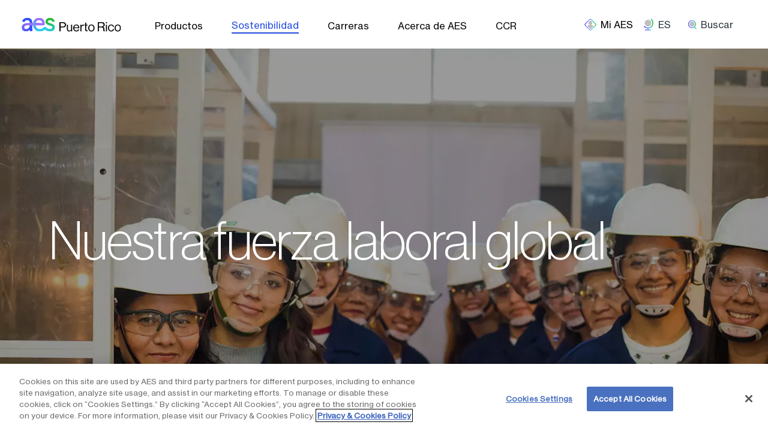

--- FILE ---
content_type: text/html; charset=UTF-8
request_url: https://www.aespuertorico.com/es/nuestra-fuerza-laboral-global
body_size: 10676
content:
<!DOCTYPE html>
<html lang="es" dir="ltr" prefix="og: https://ogp.me/ns#" style="--color--primary-hue:202;--color--primary-saturation:79%;--color--primary-lightness:50">
  <head>
    <meta charset="utf-8" />
<meta name="description" content="Nuestra fuerza laboral global | AES Puerto Rico" />
<link rel="canonical" href="https://www.aespuertorico.com/es/nuestra-fuerza-laboral-global" />
<meta property="og:site_name" content="AES Puerto Rico" />
<meta property="og:url" content="https://www.aespuertorico.com/es/nuestra-fuerza-laboral-global" />
<meta property="og:title" content="Nuestra fuerza laboral global | AES Puerto Rico" />
<meta name="Generator" content="Drupal 10 (https://www.drupal.org)" />
<meta name="MobileOptimized" content="width" />
<meta name="HandheldFriendly" content="true" />
<meta name="viewport" content="width=device-width, initial-scale=1.0" />
<link rel="icon" href="/themes/custom/aes_custom/favicon.ico" type="image/vnd.microsoft.icon" />
<link rel="alternate" hreflang="en" href="https://www.aespuertorico.com/en/sustainability/our-people/our-global-workforce" />
<link rel="alternate" hreflang="es" href="https://www.aespuertorico.com/es/nuestra-fuerza-laboral-global" />
<script src="/sites/aespuertorico/files/google_tag/aes_puertorico/google_tag.script.js?t9i08k" defer></script>

    <title>Nuestra fuerza laboral global | AES Puerto Rico</title>
    <link rel="stylesheet" media="all" href="/sites/aespuertorico/files/css/css_GZShpGt2bTDwcpeTbYSI0wJPgo32RdW8tWkrXw2Rcm4.css?delta=0&amp;language=es&amp;theme=aes_custom&amp;include=[base64]" />
<link rel="stylesheet" media="all" href="//cdnjs.cloudflare.com/ajax/libs/font-awesome/6.6.0/css/all.min.css" />
<link rel="stylesheet" media="all" href="/sites/aespuertorico/files/css/css_VHbTiT5zRFDobQtY_rPlkdijcihjEQwf1thLe3poOOY.css?delta=2&amp;language=es&amp;theme=aes_custom&amp;include=[base64]" />
<link rel="stylesheet" media="all" href="//cdn.jsdelivr.net/npm/bootstrap@5.2.2/dist/css/bootstrap.min.css" defer />
<link rel="stylesheet" media="all" href="/sites/aespuertorico/files/css/css_Sm1XcdZ7fakUvgMInhRh6VYJfe5FuWdLIHvYlE03JKg.css?delta=4&amp;language=es&amp;theme=aes_custom&amp;include=[base64]" />
<link rel="stylesheet" media="all" href="/sites/aespuertorico/files/css/css_K-Mgn5TC-KeV7VTyYstsPUuG-NB2KMxj5zRG9srej5s.css?delta=5&amp;language=es&amp;theme=aes_custom&amp;include=[base64]" />

    
  </head>
  <body class="path-node page-node-type-landing-page">
        <a href="#main-content" class="visually-hidden focusable skip-link">
      Pasar al contenido principal
    </a>
    <noscript><iframe src="https://www.googletagmanager.com/ns.html?id=GTM-PPTNTDM" height="0" width="0" style="display:none;visibility:hidden"></iframe></noscript>
      <div class="dialog-off-canvas-main-canvas" data-off-canvas-main-canvas>
    



<div class="layout-container">
			<div>
			  <div class="region region-banner">
    

<div uuid=  id="block-aes-custom-alertmessage" class="block block-alert-message">
	
		
			<div class="block__content">
			  <div class="alert-wrapper">
    	</div>


		</div>
	</div>

  </div>

		</div>
		<header class="main" role="banner">
			<div class="container-custom wrapper-flex header--wapper-justify-content">
				<span class="header--wapper header--wapper-justify-content">
					


<div uuid=  id="block-sitebranding" class="site-branding--bg-white site-branding block block-system block-system-branding-block">
	
		
	  <div class="site-branding__inner">
          <a href="/es" rel="home" class="site-branding__logo">
        <img src="/themes/custom/aes_custom/logo/logo_aes_puertorico.svg" alt="Inicio" fetchpriority="high" />
      </a>
          </div>
</div>
<nav  id="block-aespuertoricomain" class="block block-menu navigation menu--aes-puerto-rico-main" aria-labelledby="block-aespuertoricomain-menu" role="navigation">
	<div class="mobile-icon">
		<div class="mobile-branding__inner">
			<a href="/" rel="home" class="mobile-branding__logo">
				<img src="/themes/custom/aes_custom/logo.svg" alt="Home">
			</a>
		</div>
		<span class="menu-close"><img src="[data-uri]" alt="close"></span>
	</div>
						
	<h2 class="visually-hidden block__title" id="block-aespuertoricomain-menu">AES: Puerto rico (main)</h2>
	
				

  <ul data-region="header" class="menu menu-level-0">
            
                  
        <li class="menu-item menu-item--expanded">
          <a href="/es/productos" target="_self" title="Productos" data-drupal-link-system-path="node/12551">Productos</a>
                                
  
  <div class="menu_link_content menu-link-contentaes-puerto-rico-main view-mode-default menu-dropdown menu-dropdown-0 menu-type-default">
              
  <ul class="menu menu-level-1">
            
                  
        <li class="menu-item menu-item--expanded">
          <a href="/es/productos" target="_self" title="Nuestras ofertas" data-drupal-link-system-path="node/12551">Nuestras ofertas</a>
                                
  
  <div class="menu_link_content menu-link-contentaes-puerto-rico-main view-mode-default menu-dropdown menu-dropdown-1 menu-type-default">
              
  <ul class="menu menu-level-2">
            
                  
        <li class="menu-item">
          <a href="/es/nueva-energia-limpia" target="_self" title="Nueva energía limpia" data-drupal-link-system-path="node/12556">Nueva energía limpia</a>
                                
  
  <div class="menu_link_content menu-link-contentaes-puerto-rico-main view-mode-default menu-dropdown menu-dropdown-2 menu-type-default">
              
            </div>



                  </li>
                
                  
        <li class="menu-item">
          <a href="/es/redes-avanzadas-de-energia" target="_self" title="Redes avanzadas de energía" data-drupal-link-system-path="node/12561">Redes avanzadas de energía</a>
                                
  
  <div class="menu_link_content menu-link-contentaes-puerto-rico-main view-mode-default menu-dropdown menu-dropdown-2 menu-type-default">
              
            </div>



                  </li>
                
                  
        <li class="menu-item">
          <a href="/es/confiabilidad-mas-limpia" target="_self" title="Fiabilidad más limpia" data-drupal-link-system-path="node/12566">Fiabilidad más limpia</a>
                                
  
  <div class="menu_link_content menu-link-contentaes-puerto-rico-main view-mode-default menu-dropdown menu-dropdown-2 menu-type-default">
              
            </div>



                  </li>
                
                  
        <li class="menu-item">
          <a href="/es/ecosistemas-escalables" target="_self" title="Ecosistemas escalables" data-drupal-link-system-path="node/12571">Ecosistemas escalables</a>
                                
  
  <div class="menu_link_content menu-link-contentaes-puerto-rico-main view-mode-default menu-dropdown menu-dropdown-2 menu-type-default">
              
            </div>



                  </li>
          </ul>



            </div>



                  </li>
                
                  
        <li class="menu-item menu-item--expanded">
          <span target="_self" title="Tu perfil">Tu perfil</span>
                                
  
  <div class="menu_link_content menu-link-contentaes-puerto-rico-main view-mode-default menu-dropdown menu-dropdown-1 menu-type-default">
              
  <ul class="menu menu-level-2">
            
                  
        <li class="menu-item">
          <a href="/es/nueva-energia-limpia" target="_self" title="RE100" data-drupal-link-system-path="node/12556">RE100</a>
                                
  
  <div class="menu_link_content menu-link-contentaes-puerto-rico-main view-mode-default menu-dropdown menu-dropdown-2 menu-type-default">
              
            </div>



                  </li>
                
                  
        <li class="menu-item">
          <a href="/es/productos" target="_self" title="Negocios" data-drupal-link-system-path="node/12551">Negocios</a>
                                
  
  <div class="menu_link_content menu-link-contentaes-puerto-rico-main view-mode-default menu-dropdown menu-dropdown-2 menu-type-default">
              
            </div>



                  </li>
                
                  
        <li class="menu-item">
          <a href="/es/alianzas-con-la-comunidad" target="_self" title="Comunidad" data-drupal-link-system-path="node/12581">Comunidad</a>
                                
  
  <div class="menu_link_content menu-link-contentaes-puerto-rico-main view-mode-default menu-dropdown menu-dropdown-2 menu-type-default">
              
            </div>



                  </li>
          </ul>



            </div>



                  </li>
          </ul>



            </div>



                  </li>
                
                  
        <li class="menu-item menu-item--expanded menu-item--active-trail">
          <a href="/es/sostenibilidad" target="_self" title="Sostenibilidad" data-drupal-link-system-path="node/12576">Sostenibilidad</a>
                                
  
  <div class="menu_link_content menu-link-contentaes-puerto-rico-main view-mode-default menu-dropdown menu-dropdown-0 menu-type-default">
              
  <ul class="menu menu-level-1">
            
                  
        <li class="menu-item">
          <a href="/es/sustainability-resources" target="_self" title="Recursos de sostenibilidad" data-drupal-link-system-path="node/12296">Recursos de sostenibilidad</a>
                                
  
  <div class="menu_link_content menu-link-contentaes-puerto-rico-main view-mode-default menu-dropdown menu-dropdown-1 menu-type-default">
              
            </div>



                  </li>
                
                  
        <li class="menu-item menu-item--expanded">
          <a href="/es/crecimiento-limpio-e-innovacion" target="_self" title="Crecimiento limpio" data-drupal-link-system-path="node/12316">Crecimiento limpio</a>
                                
  
  <div class="menu_link_content menu-link-contentaes-puerto-rico-main view-mode-default menu-dropdown menu-dropdown-1 menu-type-default">
              
  <ul class="menu menu-level-2">
            
                  
        <li class="menu-item">
          <a href="/es/almacenamiento-de-energia" target="_self" title="Almacenamiento de Energía" data-drupal-link-system-path="node/12391">Almacenamiento de Energía</a>
                                
  
  <div class="menu_link_content menu-link-contentaes-puerto-rico-main view-mode-default menu-dropdown menu-dropdown-2 menu-type-default">
              
            </div>



                  </li>
                
                  
        <li class="menu-item">
          <a href="/es/eficiencia" target="_self" title="Eficiencia" data-drupal-link-system-path="node/12401">Eficiencia</a>
                                
  
  <div class="menu_link_content menu-link-contentaes-puerto-rico-main view-mode-default menu-dropdown menu-dropdown-2 menu-type-default">
              
            </div>



                  </li>
                
                  
        <li class="menu-item">
          <a href="/es/conversion-de-combustibles" target="_self" title="Conversión de combustibles" data-drupal-link-system-path="node/12311">Conversión de combustibles</a>
                                
  
  <div class="menu_link_content menu-link-contentaes-puerto-rico-main view-mode-default menu-dropdown menu-dropdown-2 menu-type-default">
              
            </div>



                  </li>
          </ul>



            </div>



                  </li>
                
                  
        <li class="menu-item menu-item--expanded menu-item--active-trail">
          <a href="/es/nuestra-gente" target="_self" title="Nuestra gente" data-drupal-link-system-path="node/12321">Nuestra gente</a>
                                
  
  <div class="menu_link_content menu-link-contentaes-puerto-rico-main view-mode-default menu-dropdown menu-dropdown-1 menu-type-default">
              
  <ul class="menu menu-level-2">
            
                  
        <li class="menu-item menu-item--active-trail">
          <a href="/es/nuestra-fuerza-laboral-global" target="_self" title="Nuestra fuerza laboral global" data-drupal-link-system-path="node/12331" class="is-active" aria-current="page">Nuestra fuerza laboral global</a>
                                
  
  <div class="menu_link_content menu-link-contentaes-puerto-rico-main view-mode-default menu-dropdown menu-dropdown-2 menu-type-default">
              
            </div>



                  </li>
                
                  
        <li class="menu-item">
          <a href="/es/contratistas-y-proveedores" target="_self" title="Contratistas y proveedores" data-drupal-link-system-path="node/12291">Contratistas y proveedores</a>
                                
  
  <div class="menu_link_content menu-link-contentaes-puerto-rico-main view-mode-default menu-dropdown menu-dropdown-2 menu-type-default">
              
            </div>



                  </li>
                
                  
        <li class="menu-item">
          <a href="/es/mantener-la-seguridad-de-nuestra-gente" target="_self" title="Mantener la seguridad de nuestra gente" data-drupal-link-system-path="node/12336">Mantener la seguridad de nuestra gente</a>
                                
  
  <div class="menu_link_content menu-link-contentaes-puerto-rico-main view-mode-default menu-dropdown menu-dropdown-2 menu-type-default">
              
            </div>



                  </li>
          </ul>



            </div>



                  </li>
                
                  
        <li class="menu-item menu-item--expanded">
          <a href="/es/alianzas-con-la-comunidad" target="_self" title="Alianzas con la comunidad" data-drupal-link-system-path="node/12581">Alianzas con la comunidad</a>
                                
  
  <div class="menu_link_content menu-link-contentaes-puerto-rico-main view-mode-default menu-dropdown menu-dropdown-1 menu-type-default">
              
  <ul class="menu menu-level-2">
            
                  
        <li class="menu-item">
          <a href="/es/acceso-la-energia" target="_self" title="Acceso a la energía" data-drupal-link-system-path="node/12531">Acceso a la energía</a>
                                
  
  <div class="menu_link_content menu-link-contentaes-puerto-rico-main view-mode-default menu-dropdown menu-dropdown-2 menu-type-default">
              
            </div>



                  </li>
                
                  
        <li class="menu-item">
          <a href="/es/ayuda-de-emergencia" target="_self" title="Ayuda de emergencia" data-drupal-link-system-path="node/12546">Ayuda de emergencia</a>
                                
  
  <div class="menu_link_content menu-link-contentaes-puerto-rico-main view-mode-default menu-dropdown menu-dropdown-2 menu-type-default">
              
            </div>



                  </li>
                
                  
        <li class="menu-item">
          <a href="/es/crecimiento-economico" target="_self" title="Crecimiento económico" data-drupal-link-system-path="node/12526">Crecimiento económico</a>
                                
  
  <div class="menu_link_content menu-link-contentaes-puerto-rico-main view-mode-default menu-dropdown menu-dropdown-2 menu-type-default">
              
            </div>



                  </li>
                
                  
        <li class="menu-item">
          <a href="/es/medio-ambiente" target="_self" title="Medio Ambiente" data-drupal-link-system-path="node/12541">Medio Ambiente</a>
                                
  
  <div class="menu_link_content menu-link-contentaes-puerto-rico-main view-mode-default menu-dropdown menu-dropdown-2 menu-type-default">
              
            </div>



                  </li>
          </ul>



            </div>



                  </li>
                
                            
        <li class="menu-item menu_link--bold">
          <a href="/es/cumplimiento-de-las-emisiones" target="_self" title="Cumplimiento de las emisiones" data-drupal-link-system-path="node/13041">Cumplimiento de las emisiones</a>
                                
  
  <div class="menu_link_content menu-link-contentaes-puerto-rico-main view-mode-default menu-dropdown menu-dropdown-1 menu-type-default">
              
            </div>



                  </li>
          </ul>



            </div>



                  </li>
                
                  
        <li class="menu-item menu-item--expanded">
          <a href="/es/careers" target="_self" title="Carreras" data-drupal-link-system-path="node/12586">Carreras</a>
                                
  
  <div class="menu_link_content menu-link-contentaes-puerto-rico-main view-mode-default menu-dropdown menu-dropdown-0 menu-type-default">
              
  <ul class="menu menu-level-1">
            
                  
        <li class="menu-item menu-item--expanded">
          <a href="/es/buscar-empleos" target="_self" title="Buscar empleos" data-drupal-link-system-path="node/12491">Buscar empleos</a>
                                
  
  <div class="menu_link_content menu-link-contentaes-puerto-rico-main view-mode-default menu-dropdown menu-dropdown-1 menu-type-default">
              
  <ul class="menu menu-level-2">
            
                  
        <li class="menu-item">
          <a href="/es/privacidad" target="_self" title="Privacidad" data-drupal-link-system-path="node/12836">Privacidad</a>
                                
  
  <div class="menu_link_content menu-link-contentaes-puerto-rico-main view-mode-default menu-dropdown menu-dropdown-2 menu-type-default">
              
            </div>



                  </li>
          </ul>



            </div>



                  </li>
                
                  
        <li class="menu-item">
          <a href="/es/conoce-nuestra-gente" target="_self" title="Conoce a nuestra gente" data-drupal-link-system-path="node/12681">Conoce a nuestra gente</a>
                                
  
  <div class="menu_link_content menu-link-contentaes-puerto-rico-main view-mode-default menu-dropdown menu-dropdown-1 menu-type-default">
              
            </div>



                  </li>
          </ul>



            </div>



                  </li>
                
                  
        <li class="menu-item menu-item--expanded">
          <a href="/es/conoce-aes" target="_self" title="Acerca de AES" data-drupal-link-system-path="node/12671">Acerca de AES</a>
                                
  
  <div class="menu_link_content menu-link-contentaes-puerto-rico-main view-mode-default menu-dropdown menu-dropdown-0 menu-type-default">
              
  <ul class="menu menu-level-1">
            
                  
        <li class="menu-item">
          <a href="/es/nuestra-historia" target="_self" title="Nuestra historia" data-drupal-link-system-path="node/12591">Nuestra historia</a>
                                
  
  <div class="menu_link_content menu-link-contentaes-puerto-rico-main view-mode-default menu-dropdown menu-dropdown-1 menu-type-default">
              
            </div>



                  </li>
                
                  
        <li class="menu-item">
          <a href="/es/nuestro-liderazgo" target="_self" title="Nuestro liderazgo" data-drupal-link-system-path="node/12596">Nuestro liderazgo</a>
                                
  
  <div class="menu_link_content menu-link-contentaes-puerto-rico-main view-mode-default menu-dropdown menu-dropdown-1 menu-type-default">
              
            </div>



                  </li>
                
                  
        <li class="menu-item menu-item--expanded">
          <a href="/es/global-x-local" target="_self" title="Global &amp; local" data-drupal-link-system-path="node/12601">Global &amp; local</a>
                                
  
  <div class="menu_link_content menu-link-contentaes-puerto-rico-main view-mode-default menu-dropdown menu-dropdown-1 menu-type-default">
              
  <ul class="menu menu-level-2">
            
                  
        <li class="menu-item">
          <a href="/es/nuestro-impacto" target="_self" title="Nuestro impacto" data-drupal-link-system-path="node/12616">Nuestro impacto</a>
                                
  
  <div class="menu_link_content menu-link-contentaes-puerto-rico-main view-mode-default menu-dropdown menu-dropdown-2 menu-type-default">
              
            </div>



                  </li>
                
                  
        <li class="menu-item">
          <a href="/es/premios-y-reconocimiento" target="_self" title="Premios y reconocimiento" data-drupal-link-system-path="node/12606">Premios y reconocimiento</a>
                                
  
  <div class="menu_link_content menu-link-contentaes-puerto-rico-main view-mode-default menu-dropdown menu-dropdown-2 menu-type-default">
              
            </div>



                  </li>
                
                  
        <li class="menu-item">
          <a href="/es/afiliaciones" target="_self" title="Afiliaciones" data-drupal-link-system-path="node/12621">Afiliaciones</a>
                                
  
  <div class="menu_link_content menu-link-contentaes-puerto-rico-main view-mode-default menu-dropdown menu-dropdown-2 menu-type-default">
              
            </div>



                  </li>
          </ul>



            </div>



                  </li>
                
                  
        <li class="menu-item menu-item--expanded">
          <a href="/es/medios" target="_self" title="Medios" data-drupal-link-system-path="node/12666">Medios</a>
                                
  
  <div class="menu_link_content menu-link-contentaes-puerto-rico-main view-mode-default menu-dropdown menu-dropdown-1 menu-type-default">
              
  <ul class="menu menu-level-2">
            
                  
        <li class="menu-item">
          <a href="/es/blogs" target="_self" title="Blogs" data-drupal-link-system-path="node/12646">Blogs</a>
                                
  
  <div class="menu_link_content menu-link-contentaes-puerto-rico-main view-mode-default menu-dropdown menu-dropdown-2 menu-type-default">
              
            </div>



                  </li>
                
                  
        <li class="menu-item">
          <a href="/es/comunicados-de-prensa" target="_self" title="Comunicados de prensa" data-drupal-link-system-path="node/12846">Comunicados de prensa</a>
                                
  
  <div class="menu_link_content menu-link-contentaes-puerto-rico-main view-mode-default menu-dropdown menu-dropdown-2 menu-type-default">
              
            </div>



                  </li>
          </ul>



            </div>



                  </li>
                
                  
        <li class="menu-item menu-item--expanded">
          <a href="/es/contactanos" target="_self" title="Contáctanos" data-drupal-link-system-path="node/12521">Contáctanos</a>
                                
  
  <div class="menu_link_content menu-link-contentaes-puerto-rico-main view-mode-default menu-dropdown menu-dropdown-1 menu-type-default">
              
  <ul class="menu menu-level-2">
            
                  
        <li class="menu-item">
          <a href="/es/etica-compliance" target="_self" title="Ética &amp; compliance" data-drupal-link-system-path="node/12301">Ética &amp; compliance</a>
                                
  
  <div class="menu_link_content menu-link-contentaes-puerto-rico-main view-mode-default menu-dropdown menu-dropdown-2 menu-type-default">
              
            </div>



                  </li>
          </ul>



            </div>



                  </li>
          </ul>



            </div>



                  </li>
                
                  
        <li class="menu-item">
          <a href="/es/ccr" target="_self" title="CCR" data-drupal-link-system-path="node/12421">CCR</a>
                                
  
  <div class="menu_link_content menu-link-contentaes-puerto-rico-main view-mode-default menu-dropdown menu-dropdown-0 menu-type-default">
              
            </div>



                  </li>
          </ul>


	</nav>

<span class="toggle-btn"><img src="[data-uri]" alt="aesHamburger"></span>
<div class="header-nav-overlay" data-drupal-selector="header-nav-overlay"></div>

				</span>
				<span class="header--wapper header--wapper-justify-content drawer--wapper">
					<div class="menu-overlay menu-overlay-location"></div>
	<label for="menu-opener" tabindex="0" aria-haspopup="true" aria-controls="menu" title="OpenMenuButton" class="OpenMenuButton" ></label>
	<aside class="DrawerMenu location_drawer" role="menu" id="menu" aria-labelledby="openmenu">
		

<div uuid=  id="block-myaesblock" class="block block-aes-global block-my-aes-block">
	
		
			<div class="block__content">
			<div class="close-section">
	<span class="close-btn"></span>
</div>
<div class="content">
	<div class="location-title">Choose your location</div>
			<a href="https://mienergia.aesandes.com/login" target="_blank" rel="noreferrer  noopener">
			<div class="logo" tabindex="0">
				<img src="/themes/custom/aes_custom/assets/rgb/logo-rgb-chile.png" alt = "logo-rgb-chile.png">
			</div>
			<div class="arrow-icon"><img src="[data-uri]" alt="chevronRight"></div>
		</a>
			<a href="https://mienergia.aesandes.com/login" target="_blank" rel="noreferrer  noopener">
			<div class="logo" tabindex="0">
				<img src="/themes/custom/aes_custom/assets/rgb/logo-rgb-colombia.png" alt = "logo-rgb-colombia.png">
			</div>
			<div class="arrow-icon"><img src="[data-uri]" alt="chevronRight"></div>
		</a>
			<a href="https://mienergia.aesandes.com/login" target="_blank" rel="noreferrer  noopener">
			<div class="logo" tabindex="0">
				<img src="/themes/custom/aes_custom/assets/rgb/logo-rgb-dominicana.png" alt = "logo-rgb-dominicana.png">
			</div>
			<div class="arrow-icon"><img src="[data-uri]" alt="chevronRight"></div>
		</a>
			<a href="https://movilaesweb.com" target="_blank" rel="noreferrer  noopener">
			<div class="logo" tabindex="0">
				<img src="/themes/custom/aes_custom/assets/rgb/logo-rgb-elsalvador.png" alt = "logo-rgb-elsalvador.png">
			</div>
			<div class="arrow-icon"><img src="[data-uri]" alt="chevronRight"></div>
		</a>
			<a href="https://myaccount.aesindiana.com" target="_blank" rel="noreferrer  noopener">
			<div class="logo" tabindex="0">
				<img src="/themes/custom/aes_custom/assets/rgb/logo-rgb-indiana.png" alt = "logo-rgb-indiana.png">
			</div>
			<div class="arrow-icon"><img src="[data-uri]" alt="chevronRight"></div>
		</a>
			<a href="https://myprofile.aes-ohio.com" target="_blank" rel="noreferrer  noopener">
			<div class="logo" tabindex="0">
				<img src="/themes/custom/aes_custom/assets/rgb/logo-rgb-ohio.png" alt = "logo-rgb-ohio.png">
			</div>
			<div class="arrow-icon"><img src="[data-uri]" alt="chevronRight"></div>
		</a>
	</div>

		</div>
	</div>

	</aside>

					<div class="menu-overlay menu-overlay-language"></div>
	<label for="menu-opener" tabindex="0" aria-haspopup="true"  aria-controls="menu" title="OpenMenuButton" class="OpenButton" >
		<span class="openButtonText en-text">ES</span>	</label>
	<aside class="SecondDrawerMenu language_drawer" role="menu" id="menu" aria-labelledby="openmenu">

		

<div uuid=  id="block-languageswitcher-2" class="block block-aes-global block-language-switcher">
	
		
			<div class="block__content">
			<div class="language-switch">

		<div class="close-section">
		<span class="close-btn"></span>
	</div>

	<div class="content">
		<div class="large mb-6 location-title">Choose location</div>
		<div gap-size="none" is-nested class="my-4">
			<div col-span-default="12" content-align="top">
				<p class="active-callout m-0">AES Global</p>
			</div>
		</div>
					<div gap-size="none" is-nested class="my-4 mb-8">
				<div col-span-default="12" content-align="top">
					<div class="text-right aes_local">
													<a class="inline text-xs text-neutrals-black no-underline hover:underline hover:text-neutrals-black" href="https://aes.com/es" target="_blank" rel="noreferrer  noopener">Español</a>
															<span class="mx-1 text-neutrals-gray5">|</span>
																				<a class="inline text-xs text-neutrals-black no-underline hover:underline hover:text-neutrals-black" href="https://aes.com" target="_blank" rel="noreferrer  noopener">English</a>
															<span class="mx-1 text-neutrals-gray5">|</span>
																				<a class="inline text-xs text-neutrals-black no-underline hover:underline hover:text-neutrals-black" href="https://aes.com/bg" target="_blank" rel="noreferrer  noopener">български</a>
															<span class="mx-1 text-neutrals-gray5">|</span>
																				<a class="inline text-xs text-neutrals-black no-underline hover:underline hover:text-neutrals-black" href="https://aes.com/vi" target="_blank" rel="noreferrer  noopener">Tiếng Việt</a>
																		</div>
				</div>
			</div>
				<div gap-size="none" is-nested class="my-4">
			<div col-span-default="12" content-align="top">
				<p class="active-callout m-0">AES Local</p>
			</div>
		</div>
    <div class="language-list-wrapper">
					<div gap-size="none" is-nested class="language-list">
				<div col-span-default="4" content-align="top">
					Andes
				</div>
				<div col-span-default="8" content-align="top">
					<div class="text-right">
													<a class="inline text-xs text-neutrals-black no-underline hover:underline hover:text-neutrals-black" href="https://aesandes.com" target="_blank" rel="noreferrer  noopener">Español</a>
															<span class="mx-1 text-neutrals-gray5">|</span>
																				<a class="inline text-xs text-neutrals-black no-underline hover:underline hover:text-neutrals-black" href="https://aesandes.com/en" target="_blank" rel="noreferrer  noopener">English</a>
																		</div>
				</div>
			</div>
					<div gap-size="none" is-nested class="language-list">
				<div col-span-default="4" content-align="top">
					Argentina
				</div>
				<div col-span-default="8" content-align="top">
					<div class="text-right">
													<a class="inline text-xs text-neutrals-black no-underline hover:underline hover:text-neutrals-black" href="https://www1.aesargentina.com.ar/es" target="_blank" rel="noreferrer  noopener">Español</a>
															<span class="mx-1 text-neutrals-gray5">|</span>
																				<a class="inline text-xs text-neutrals-black no-underline hover:underline hover:text-neutrals-black" href="https://www1.aesargentina.com.ar/en" target="_blank" rel="noreferrer  noopener">English</a>
																		</div>
				</div>
			</div>
					<div gap-size="none" is-nested class="language-list">
				<div col-span-default="4" content-align="top">
					Bulgaria
				</div>
				<div col-span-default="8" content-align="top">
					<div class="text-right">
													<a class="inline text-xs text-neutrals-black no-underline hover:underline hover:text-neutrals-black" href="https://aesbulgaria.com/bg" target="_blank" rel="noreferrer  noopener">български</a>
															<span class="mx-1 text-neutrals-gray5">|</span>
																				<a class="inline text-xs text-neutrals-black no-underline hover:underline hover:text-neutrals-black" href="https://aesbulgaria.com/en" target="_blank" rel="noreferrer  noopener">English</a>
																		</div>
				</div>
			</div>
					<div gap-size="none" is-nested class="language-list">
				<div col-span-default="4" content-align="top">
					Chile
				</div>
				<div col-span-default="8" content-align="top">
					<div class="text-right">
													<a class="inline text-xs text-neutrals-black no-underline hover:underline hover:text-neutrals-black" href="https://aeschile.com/es" target="_blank" rel="noreferrer  noopener">Español</a>
															<span class="mx-1 text-neutrals-gray5">|</span>
																				<a class="inline text-xs text-neutrals-black no-underline hover:underline hover:text-neutrals-black" href="https://aeschile.com/en" target="_blank" rel="noreferrer  noopener">English</a>
																		</div>
				</div>
			</div>
					<div gap-size="none" is-nested class="language-list">
				<div col-span-default="4" content-align="top">
					Colombia
				</div>
				<div col-span-default="8" content-align="top">
					<div class="text-right">
													<a class="inline text-xs text-neutrals-black no-underline hover:underline hover:text-neutrals-black" href="https://aescol.com/es" target="_blank" rel="noreferrer  noopener">Español</a>
															<span class="mx-1 text-neutrals-gray5">|</span>
																				<a class="inline text-xs text-neutrals-black no-underline hover:underline hover:text-neutrals-black" href="https://aescol.com/en" target="_blank" rel="noreferrer  noopener">English</a>
																		</div>
				</div>
			</div>
					<div gap-size="none" is-nested class="language-list">
				<div col-span-default="4" content-align="top">
					Dominicana
				</div>
				<div col-span-default="8" content-align="top">
					<div class="text-right">
													<a class="inline text-xs text-neutrals-black no-underline hover:underline hover:text-neutrals-black" href="https://aesdominicana.com/es" target="_blank" rel="noreferrer  noopener">Español</a>
															<span class="mx-1 text-neutrals-gray5">|</span>
																				<a class="inline text-xs text-neutrals-black no-underline hover:underline hover:text-neutrals-black" href="https://aesdominicana.com/en" target="_blank" rel="noreferrer  noopener">English</a>
																		</div>
				</div>
			</div>
					<div gap-size="none" is-nested class="language-list">
				<div col-span-default="4" content-align="top">
					El Salvador
				</div>
				<div col-span-default="8" content-align="top">
					<div class="text-right">
													<a class="inline text-xs text-neutrals-black no-underline hover:underline hover:text-neutrals-black" href="https://aes-elsalvador.com/es" target="_blank" rel="noreferrer  noopener">Español</a>
															<span class="mx-1 text-neutrals-gray5">|</span>
																				<a class="inline text-xs text-neutrals-black no-underline hover:underline hover:text-neutrals-black" href="https://aes-elsalvador.com/en" target="_blank" rel="noreferrer  noopener">English</a>
																		</div>
				</div>
			</div>
					<div gap-size="none" is-nested class="language-list">
				<div col-span-default="4" content-align="top">
					Hawai‘i
				</div>
				<div col-span-default="8" content-align="top">
					<div class="text-right">
													<a class="inline text-xs text-neutrals-black no-underline hover:underline hover:text-neutrals-black" href="https://www.aes-hawaii.com" target="_blank" rel="noreferrer  noopener">English</a>
																		</div>
				</div>
			</div>
					<div gap-size="none" is-nested class="language-list">
				<div col-span-default="4" content-align="top">
					Indiana
				</div>
				<div col-span-default="8" content-align="top">
					<div class="text-right">
													<a class="inline text-xs text-neutrals-black no-underline hover:underline hover:text-neutrals-black" href="https://aesindiana.com" target="_blank" rel="noreferrer  noopener">English</a>
																		</div>
				</div>
			</div>
					<div gap-size="none" is-nested class="language-list">
				<div col-span-default="4" content-align="top">
					México
				</div>
				<div col-span-default="8" content-align="top">
					<div class="text-right">
													<a class="inline text-xs text-neutrals-black no-underline hover:underline hover:text-neutrals-black" href="https://aesmex.com/es" target="_blank" rel="noreferrer  noopener">Español</a>
															<span class="mx-1 text-neutrals-gray5">|</span>
																				<a class="inline text-xs text-neutrals-black no-underline hover:underline hover:text-neutrals-black" href="https://aesmex.com/en" target="_blank" rel="noreferrer  noopener">English</a>
																		</div>
				</div>
			</div>
					<div gap-size="none" is-nested class="language-list">
				<div col-span-default="4" content-align="top">
					Miami Valley Lighting
				</div>
				<div col-span-default="8" content-align="top">
					<div class="text-right">
													<a class="inline text-xs text-neutrals-black no-underline hover:underline hover:text-neutrals-black" href="https://lightingsimplified.com" target="_blank" rel="noreferrer  noopener">English</a>
																		</div>
				</div>
			</div>
					<div gap-size="none" is-nested class="language-list">
				<div col-span-default="4" content-align="top">
					Ohio
				</div>
				<div col-span-default="8" content-align="top">
					<div class="text-right">
													<a class="inline text-xs text-neutrals-black no-underline hover:underline hover:text-neutrals-black" href="https://aes-ohio.com" target="_blank" rel="noreferrer  noopener">English</a>
																		</div>
				</div>
			</div>
					<div gap-size="none" is-nested class="language-list">
				<div col-span-default="4" content-align="top">
					Panama
				</div>
				<div col-span-default="8" content-align="top">
					<div class="text-right">
													<a class="inline text-xs text-neutrals-black no-underline hover:underline hover:text-neutrals-black" href="https://aespanama.com/es" target="_blank" rel="noreferrer  noopener">Español</a>
															<span class="mx-1 text-neutrals-gray5">|</span>
																				<a class="inline text-xs text-neutrals-black no-underline hover:underline hover:text-neutrals-black" href="https://aespanama.com/en" target="_blank" rel="noreferrer  noopener">English</a>
																		</div>
				</div>
			</div>
					<div gap-size="none" is-nested class="language-list">
				<div col-span-default="4" content-align="top">
					Puerto Rico
				</div>
				<div col-span-default="8" content-align="top">
					<div class="text-right">
													<a class="inline text-xs text-neutrals-black no-underline hover:underline hover:text-neutrals-black" href="https://aespuertorico.com/es" target="_blank" rel="noreferrer  noopener">Español</a>
															<span class="mx-1 text-neutrals-gray5">|</span>
																				<a class="inline text-xs text-neutrals-black no-underline hover:underline hover:text-neutrals-black" href="https://aespuertorico.com/en" target="_blank" rel="noreferrer  noopener">English</a>
																		</div>
				</div>
			</div>
					<div gap-size="none" is-nested class="language-list">
				<div col-span-default="4" content-align="top">
					Vietnam
				</div>
				<div col-span-default="8" content-align="top">
					<div class="text-right">
													<a class="inline text-xs text-neutrals-black no-underline hover:underline hover:text-neutrals-black" href="https://aes-vietnam.com/vi" target="_blank" rel="noreferrer  noopener">Tiếng Việt</a>
															<span class="mx-1 text-neutrals-gray5">|</span>
																				<a class="inline text-xs text-neutrals-black no-underline hover:underline hover:text-neutrals-black" href="https://aes-vietnam.com/en" target="_blank" rel="noreferrer  noopener">English</a>
																		</div>
				</div>
			</div>
		    </div>
	</div>
</div>

		</div>
	</div>

	</aside>

					
					
	<div class="menu-overlay menu-overlay-search"></div>
	<label for="menu-opener" tabindex="0" aria-haspopup="true" aria-label="search" aria-controls="menu" class="searchButton" id="openmenus">
		<span class="openButtonText">Buscar</span>
	</label>

	<aside class="SearchDrawerMenu search_drawer drawer-section" role="menu" id="menu" aria-labelledby="openmenu">
		<div class="close-section">
			<span class="searchclose-btn"></span>
		</div>
		

<div uuid=  class="views-exposed-form bef-exposed-form form--inline block block-views block-views-exposed-filter-blocksite-search-page-1" data-drupal-selector="views-exposed-form-site-search-page-1" id="block-site-search-block">
	
		
			<div class="block__content">
			<div class="bootstrap-styles">
				<div id="ijzw">
					<div class="container mt-3">
						<div class="row justify-content-center">
							<div id="iv2k" class="col-12">
								<form action="/es/search" method="get" id="views-exposed-form-site-search-page-1" accept-charset="UTF-8">
  <div class="form--inline clearfix">
  <div class="js-form-item form-item js-form-type-textfield form-type-textfield js-form-item-search form-item-search">
      <label for="edit-search" class="form-item__label">Search AES</label>
        <input placeholder="Search AES" data-drupal-selector="edit-search" data-msg-maxlength="Search AES field has a maximum length of 128." type="text" id="edit-search" name="search" value="" size="30" maxlength="128" class="form-text form-element form-element--type-text form-element--api-textfield" />

        </div>
<div data-drupal-selector="edit-actions" class="form-actions js-form-wrapper form-wrapper pop--up-modal" id="edit-actions"><input data-drupal-selector="edit-submit-site-search" type="submit" id="edit-submit-site-search" value="Search" class="button js-form-submit form-submit" />
</div>

</div>

</form>

							</div>
						</div>
					</div>
				</div>
			</div>
		</div>
	</div>


<div uuid=  id="block-popularsearchblocklayoutbuildersearchindex-2" class="block block-popular-search-keywords block-popular-search-blocklayout-builder-search-index">
	
		
			<div class="block__content">
			<ul>
  </ul>

		</div>
	</div>

	</aside>

				</span>
			</div>
		</header>
	
	

  <div class="region region--highlighted grid-full layout--pass--content-medium">
    <div data-drupal-messages-fallback class="hidden messages-list"></div>

  </div>

	<main role="main">
		<a id="main-content" tabindex="-1"></a>
		
		<div class="layout-content">
			

  <div class="region region--content aes-container" id="content">
    <article class="node node--type-landing-page node--view-mode-full">

  
  

  
  <div class="node__content">
    
  

  <div class="layout layout--onecol container-fluid bg-color-transparent margin-top-0 margin-bottom-48 padding-top-0 padding-bottom-0">
    <div  class="layout__region layout__region--content">
      

<div class="block block-component block-banner-with-text-over">
  
    
      <div class="block__content">
      


	<link rel="preload" as="image" href="/sites/aespuertorico/files/styles/2160x975/public/images/AES-Mujer-scaled_0.jpg.webp?h=fba2935b&amp;itok=Rq1dGyhH"/>


<div uuid=  id="block-banner-with-text-over" class="block block-component block-banner-with-text-over">
	
		
			<style>
			.banner-with-text-over-plugin .banner-plugin {
				background-image: url(/sites/aespuertorico/files/styles/2160x975/public/images/AES-Mujer-scaled_0.jpg.webp?h=fba2935b&amp;itok=Rq1dGyhH);
			}
		</style>
		<div class="bootstrap-styles banner-with-text-over-plugin">
			<div class="banner-plugin">
				<div class="container-fluid">
					<div id="idvt">
						<div class="container">
							<div id="ihyv4" class="row align-items-center justify-content-center">
								<div id="i1e5i" class="col-12">
									<div id="i1s1h">
																					<h1 class="mb-2 heading-2 text-white">
												Nuestra fuerza laboral global
											</h1>
																			</div>
								</div>
							</div>
						</div>
					</div>
				</div>
			</div>
		</div>
	</div>

    </div>
  </div>

    </div>
        </div>

 

  <div class="layout layout--onecol container bg-color-transparent">
    <div  class="layout__region layout__region--content">
      


<div uuid = 6f80d4cf-8cc0-4c5a-9e74-da86b9c35b5e  class="block block-layout-builder block-inline-blockblock-h2-container">
	

	
			<div class="bootstrap-styles h-2-fixed-35d20d80-803d-1bce-76af-381718ac5933">
			<div class="container">
													<h2>Aceleramos el futuro de la energía sin discriminaciones</h2>

<p><br>
La diversidad está en el ADN de nuestro trabajo&nbsp;y nos permite ofrecer el máximo valor a las comunidades en que estamos presentes.</p>

<p>Todos nuestros colaboradores son fiel reflejo de su entorno. Provienen de distintos orígenes, culturas y disciplinas, con el fin de proporcionar&nbsp;las mejores soluciones de energía para sus comunidades. &nbsp;</p>

<p>Nuestra fuerza de trabajo es diversa, porque sabemos elegir a las personas idóneas en el lugar adecuado y en el momento preciso, con el fin de acelerar un futuro energético más sustentable. &nbsp;</p>

<p>Es así como contamos con un enfoque integral para el desarrollo de talentos y una formación constante de futuros líderes de la industria. Aceleramos el futuro de la energía por y para nuestros colaboradores.</p>

							</div>
		</div>
	</div>

    </div>
        </div>

  

  <div class="layout layout--onecol container-fluid bg-color-grey-1 margin-top-0 margin-bottom-48 padding-top-0 padding-bottom-0">
    <div  class="layout__region layout__region--content">
      





<div uuid = 65a187cb-7e5a-48f7-906d-cf5f8425f78e  class="block block-layout-builder block-inline-blockblock-content-style-with-button">
  
    
      <div class="bootstrap-styles content-style-with-button-222d7018-db25-9126-4bbe-490da77c1276">
      <div>
        <div class="container">
          <div class="row custom-padding pb-0">
            <div class="col-12">
                          <div class="mb-4">
              <h2>
                  Consulte nuestros reportes de sostenibilidad
              </h2>    
              </div>
                            <div>
                            <div class="d-lg-flex my-lg-3 align-items-lg-center flex-wrap">
                                                                  <div>
                    <a href="/es/sustainability-resources"
                      target="_self"
                      class="d-inline-flex py-3 px-4 rounded-pill text-decoration-none my-3 mb-0 me-3 fs-5 custom-primary-button">
                      Más información
                      <span class="ms-3 svg-wrapper">
                        <svg width="16"
                          height="14"
                          viewBox="0 0 16 14"
                          fill="none"
                          xmlns="http://www.w3.org/2000/svg"
                          >
                          <path d="M8.81715 13.75H6.30563L12.0938 7.90337H0.5V6.09731H12.0938L6.30563 0.25H8.81715L15.5 6.99966L8.81715 13.7493V13.75Z"
                            fill="white"></path>
                        </svg>
                      </span>
                    </a>
                  </div>
                                                                                                  </div>
                              </div>
            </div>
          </div>
        </div>
      </div>
    </div>
  </div>



<div uuid=9aab0b67-cca8-46ea-a214-696c36bc0276  class="block block-layout-builder block-inline-blockblock-parallax">
	
		
			<div class="parallax-2d516636-1c06-2eb0-a3e0-5cb976d9d104">
			<div>
				<div class="jarallax">
											<picture class="jarallax-img">
							<source srcset="/sites/aespuertorico/files/styles/banner_parallax_1440_x_472/public/images/AdobeStock_294641077_0.jpg.webp?h=10d202d3&amp;itok=Xi7f0vFh" media="(min-width:1200px)"/>
							<source srcset="/sites/aespuertorico/files/styles/banner_parallax_768_x_330/public/images/AdobeStock_294641077_0.jpg.webp?h=10d202d3&amp;itok=0vvb4z-A" media="(min-width:768px)"/>
							<source srcset="/sites/aespuertorico/files/styles/banner_parallax_768_x_330/public/images/AdobeStock_294641077_0.jpg.webp?h=10d202d3&amp;itok=0vvb4z-A" media="(min-width:320px)"/>
							<img loading="lazy" src="/sites/aespuertorico/files/styles/banner_parallax_1920_x_630/public/images/AdobeStock_294641077_0.jpg.webp?h=10d202d3&amp;itok=1xldBsP4" alt=""/>
						</picture>
									</div>
			</div>
		</div>
	</div>

    </div>
        </div>

  

  <div class="layout layout--onecol container-fluid bg-color-transparent margin-top-0 margin-bottom-48 padding-top-0 padding-bottom-0">
    <div >
      
    </div>
        </div>

 

  <div class="layout layout--onecol container bg-color-transparent margin-top-0 margin-bottom-0 padding-top-0 padding-bottom-0">
    <div  class="layout__region layout__region--content">
      





<div uuid = 9567c5b2-2b6c-4984-a8c3-061efaf02fc7  class="block block-layout-builder block-inline-blockblock-content-style-with-button">
  
    
      <div class="bootstrap-styles content-style-with-button-222d7018-db25-9126-4bbe-490da77c1276">
      <div>
        <div class="container">
          <div class="row custom-padding pb-0">
            <div class="col-12">
                          <div class="mb-4">
              <h2>
                  Gestión del talento
              </h2>    
              </div>
                            <div>
                                <p>La innovación nos ha convertido en la empresa de energía con mayor impacto positivo a nivel global. Pero nos quedan grandes desafíos por delante. Es por esto que estamos comprometidos en ayudar a nuestros colaboradores para desarrollar todo su potencial. Gracias a un enfoque integral para atraer, desarrollar y potenciar talentos en todo el mundo, podemos acelerar el futuro de la energía.</p>

<p>Nuestra estrategia global de gestión del talento considera el ciclo de desarrollo completo de un colaborador en AES, en línea con sus objetivos profesionales. Nos enfocamos en desarrollar tres áreas clave: programas de aprendizaje formal, evaluaciones y planificación profesional,&nbsp;junto a experiencia y exposición. Se trata de profesionales que reciben capacitación continua en áreas como liderazgo, cumplimiento y seguridad, las cuales son esenciales para el negocio. Nos tomamos el tiempo para comprender el estado actual de nuestro talento a través del análisis, las evaluaciones de desarrollo y las mediciones de desempeño, además de un sistema integral de gestión del rendimiento global que incluye todos los puestos de gestión media y alta, así como los sistemas locales en cada país donde estamos presentes.</p>

<p>Siempre estamos en búsqueda&nbsp;de personas apasionadas que se unan a nuestro propósito de acelerar el futuro de la energía juntos.</p>

<h3>Si te sientes identificado, conoce nuestras posiciones abiertas .</h3>

                            <div class="d-lg-flex my-lg-3 align-items-lg-center flex-wrap">
                                                                  <div>
                    <a href="/es/careers"
                      target="_self"
                      class="d-inline-flex py-3 px-4 rounded-pill text-decoration-none my-3 mb-0 me-3 fs-5 custom-primary-button">
                      Más información
                      <span class="ms-3 svg-wrapper">
                        <svg width="16"
                          height="14"
                          viewBox="0 0 16 14"
                          fill="none"
                          xmlns="http://www.w3.org/2000/svg"
                          >
                          <path d="M8.81715 13.75H6.30563L12.0938 7.90337H0.5V6.09731H12.0938L6.30563 0.25H8.81715L15.5 6.99966L8.81715 13.7493V13.75Z"
                            fill="white"></path>
                        </svg>
                      </span>
                    </a>
                  </div>
                                                                                                  </div>
                              </div>
            </div>
          </div>
        </div>
      </div>
    </div>
  </div>

    </div>
        </div>

  </div>

</article>

  </div>

		</div>
							
						</main>
			<footer class="footer_main " role="contentinfo">
			<div class="container-custom">
				<div class="footer">
					<div class="back_to_top">
						<a id="button">
							<span>
								<i class="fa fa-arrow-up"></i>
							</span>
							Volver al inicio</a>
					</div>
					  <div class="region region-footer">
    

<div uuid=  id="block-sitebranding-2" class="site-branding--bg-white site-branding block block-system block-system-branding-block">
	
		
	  <div class="site-branding__inner">
          <a href="/es" rel="home" class="site-branding__logo">
        <img src="/themes/custom/aes_custom/logo/logo_aes_puertorico.svg" alt="Inicio" fetchpriority="high" />
      </a>
          </div>
</div>

  </div>

				</div>
				<div class="footer_primary">
					  <div class="region region-footer-primary">
    <nav  id="block-footerpuertorico" class="block block-menu navigation menu--footer-puerto-rico" aria-labelledby="block-footerpuertorico-menu" role="navigation">
            
  <h2 class="visually-hidden block__title" id="block-footerpuertorico-menu">Footer: Puerto rico</h2>
  
        

  <ul data-region="footer_primary" class="menu menu-level-0">
            
                  
        <li class="menu-item menu-item--expanded">
          <a href="/es/productos" target="_self" title="Productos" data-drupal-link-system-path="node/12551">Productos</a>
                                
  
  <div class="menu_link_content menu-link-contentfooter-puerto-rico view-mode-default menu-dropdown menu-dropdown-0 menu-type-default">
              
  <ul class="menu menu-level-1">
            
                  
        <li class="menu-item">
          <a href="/es/productos" target="_self" title="Nuestras ofertas" data-drupal-link-system-path="node/12551">Nuestras ofertas</a>
                                
  
  <div class="menu_link_content menu-link-contentfooter-puerto-rico view-mode-default menu-dropdown menu-dropdown-1 menu-type-default">
              
            </div>



                  </li>
          </ul>



            </div>



                  </li>
                
                  
        <li class="menu-item menu-item--expanded">
          <a href="/es/sostenibilidad" target="_self" title="Sostenibilidad" data-drupal-link-system-path="node/12576">Sostenibilidad</a>
                                
  
  <div class="menu_link_content menu-link-contentfooter-puerto-rico view-mode-default menu-dropdown menu-dropdown-0 menu-type-default">
              
  <ul class="menu menu-level-1">
            
                  
        <li class="menu-item">
          <a href="/es/crecimiento-limpio-e-innovacion" target="_self" title="Crecimiento limpio e innovación" data-drupal-link-system-path="node/12316">Crecimiento limpio e innovación</a>
                                
  
  <div class="menu_link_content menu-link-contentfooter-puerto-rico view-mode-default menu-dropdown menu-dropdown-1 menu-type-default">
              
            </div>



                  </li>
          </ul>



            </div>



                  </li>
                
                  
        <li class="menu-item menu-item--expanded">
          <a href="/es/careers" target="_self" title="Carreras" data-drupal-link-system-path="node/12586">Carreras</a>
                                
  
  <div class="menu_link_content menu-link-contentfooter-puerto-rico view-mode-default menu-dropdown menu-dropdown-0 menu-type-default">
              
  <ul class="menu menu-level-1">
            
                  
        <li class="menu-item">
          <a href="/es/conoce-nuestra-gente" target="_self" title="Buscar empleos" data-drupal-link-system-path="node/12681">Buscar empleos</a>
                                
  
  <div class="menu_link_content menu-link-contentfooter-puerto-rico view-mode-default menu-dropdown menu-dropdown-1 menu-type-default">
              
            </div>



                  </li>
                
                  
        <li class="menu-item">
          <a href="/es/buscar-empleos" target="_self" title="Search jobs" data-drupal-link-system-path="node/12491">Search jobs</a>
                                
  
  <div class="menu_link_content menu-link-contentfooter-puerto-rico view-mode-default menu-dropdown menu-dropdown-1 menu-type-default">
              
            </div>



                  </li>
          </ul>



            </div>



                  </li>
                
                  
        <li class="menu-item menu-item--expanded">
          <a href="/es/medios" target="_self" title="Para la prensa" data-drupal-link-system-path="node/12666">Para la prensa</a>
                                
  
  <div class="menu_link_content menu-link-contentfooter-puerto-rico view-mode-default menu-dropdown menu-dropdown-0 menu-type-default">
              
  <ul class="menu menu-level-1">
            
                  
        <li class="menu-item">
          <a href="/es/blogs" target="_self" title="Blogs" data-drupal-link-system-path="node/12646">Blogs</a>
                                
  
  <div class="menu_link_content menu-link-contentfooter-puerto-rico view-mode-default menu-dropdown menu-dropdown-1 menu-type-default">
              
            </div>



                  </li>
                
                  
        <li class="menu-item">
          <a href="/es/comunicados-de-prensa" target="_self" title="Comunicados de prensa" data-drupal-link-system-path="node/12846">Comunicados de prensa</a>
                                
  
  <div class="menu_link_content menu-link-contentfooter-puerto-rico view-mode-default menu-dropdown menu-dropdown-1 menu-type-default">
              
            </div>



                  </li>
          </ul>



            </div>



                  </li>
                
                  
        <li class="menu-item menu-item--expanded">
          <span target="_self" title="Para socios">Para socios</span>
                                
  
  <div class="menu_link_content menu-link-contentfooter-puerto-rico view-mode-default menu-dropdown menu-dropdown-0 menu-type-default">
              
  <ul class="menu menu-level-1">
            
                  
        <li class="menu-item">
          <a href="/es/proveedores" target="_self" title="Proveedores" data-drupal-link-system-path="node/12346">Proveedores</a>
                                
  
  <div class="menu_link_content menu-link-contentfooter-puerto-rico view-mode-default menu-dropdown menu-dropdown-1 menu-type-default">
              
            </div>



                  </li>
          </ul>



            </div>



                  </li>
                
                  
        <li class="menu-item menu-item--expanded">
          <a href="/es/conoce-aes" target="_self" title="Acerca de nosotros" data-drupal-link-system-path="node/12671">Acerca de nosotros</a>
                                
  
  <div class="menu_link_content menu-link-contentfooter-puerto-rico view-mode-default menu-dropdown menu-dropdown-0 menu-type-default">
              
  <ul class="menu menu-level-1">
            
                  
        <li class="menu-item">
          <a href="/es/nuestra-historia" target="_self" title="Nuestra historia" data-drupal-link-system-path="node/12591">Nuestra historia</a>
                                
  
  <div class="menu_link_content menu-link-contentfooter-puerto-rico view-mode-default menu-dropdown menu-dropdown-1 menu-type-default">
              
            </div>



                  </li>
                
                  
        <li class="menu-item">
          <a href="/es/nuestro-liderazgo" target="_self" title="Nuestro liderazgo" data-drupal-link-system-path="node/12596">Nuestro liderazgo</a>
                                
  
  <div class="menu_link_content menu-link-contentfooter-puerto-rico view-mode-default menu-dropdown menu-dropdown-1 menu-type-default">
              
            </div>



                  </li>
                
                  
        <li class="menu-item">
          <a href="/es/global-x-local" target="_self" title=" Global &amp; local " data-drupal-link-system-path="node/12601"> Global &amp; local </a>
                                
  
  <div class="menu_link_content menu-link-contentfooter-puerto-rico view-mode-default menu-dropdown menu-dropdown-1 menu-type-default">
              
            </div>



                  </li>
          </ul>



            </div>



                  </li>
                
                  
        <li class="menu-item menu-item--expanded">
          <a href="/es/contactanos" target="_self" title="Contáctanos" data-drupal-link-system-path="node/12521">Contáctanos</a>
                                
  
  <div class="menu_link_content menu-link-contentfooter-puerto-rico view-mode-default menu-dropdown menu-dropdown-0 menu-type-default">
              
  <ul class="menu menu-level-1">
            
                  
        <li class="menu-item">
          <a href="/es/etica-compliance" target="_self" title="Ética &amp; compliance" data-drupal-link-system-path="node/12301">Ética &amp; compliance</a>
                                
  
  <div class="menu_link_content menu-link-contentfooter-puerto-rico view-mode-default menu-dropdown menu-dropdown-1 menu-type-default">
              
            </div>



                  </li>
          </ul>



            </div>



                  </li>
                
                  
        <li class="menu-item">
          <a href="/es/ccr" target="_self" title="CCR" data-drupal-link-system-path="node/12421">CCR</a>
                                
  
  <div class="menu_link_content menu-link-contentfooter-puerto-rico view-mode-default menu-dropdown menu-dropdown-0 menu-type-default">
              
            </div>



                  </li>
          </ul>


  </nav>

  </div>

				</div>
				<div class="footer_secondary">
					  <div class="region region-footer-secondary">
    

<div uuid=  id="block-socialmedialinks" class="block-social-media-links block block-social-media-links-block">
	
		
			<div class="block__content">
			

<ul class="social-media-links--platforms platforms inline horizontal">
			<li>
			<a class="social-media-link-icon--facebook" href="https://www.facebook.com/AESpuertorico/"  target="_blank" rel="nofollow">
				<span class='fab fa-facebook fa-lg' aria-hidden="true"></span>
				
				<span class="platform--name visually-hidden">Facebook</span>
			</a>
		</li>
			<li>
			<a class="social-media-link-icon--glassdoor" href="https://www.glassdoor.co.in/Overview/Working-at-AES-Corporation-EI_IE291.11,26.htm"  target="_blank" rel="nofollow">
				<span class='fab fa-glassdoor fa-lg' aria-hidden="true"></span>
				
				<span class="platform--name visually-hidden">Glassdoor</span>
			</a>
		</li>
			<li>
			<a class="social-media-link-icon--instagram" href="https://www.instagram.com/theaescorp"  target="_blank" rel="nofollow">
				<span class='fab fa-instagram fa-lg' aria-hidden="true"></span>
				
				<span class="platform--name visually-hidden">Instagram</span>
			</a>
		</li>
			<li>
			<a class="social-media-link-icon--linkedin" href="https://www.linkedin.com/company/aespr"  target="_blank" rel="nofollow">
				<span class='fab fa-linkedin fa-lg' aria-hidden="true"></span>
				
				<span class="platform--name visually-hidden">LinkedIn</span>
			</a>
		</li>
			<li>
			<a class="social-media-link-icon--twitter" href="https://x.com/aespuertorico"  target="_blank" rel="nofollow">
				<span class='fab fa-x-twitter fa-lg' aria-hidden="true"></span>
				
				<span class="platform--name visually-hidden">X</span>
			</a>
		</li>
			<li>
			<a class="social-media-link-icon--youtube" href="https://www.youtube.com/channel/UCZU-c6Z1f31dqrUTFc-15IA"  target="_blank" rel="nofollow">
				<span class='fab fa-youtube fa-lg' aria-hidden="true"></span>
				
				<span class="platform--name visually-hidden">Youtube</span>
			</a>
		</li>
	</ul>

		</div>
	</div>


<div uuid=  id="block-marketswitcher" class="block block-aes-global block-market-switcher">
	
		
			<div class="block__content">
			
<div class="market-language-switcher">
	<select name="option" aria-label="market_switcher">
		<option value="https://aespuertorico.com">Puerto Rico</option>
									<option value="https://aesandes.com" title="Andes">Andes</option>
												<option value="https://www1.aesargentina.com.ar" title="Argentina">Argentina</option>
												<option value="https://aesbulgaria.com" title="Bulgaria">Bulgaria</option>
												<option value="https://aeschile.com" title="Chile">Chile</option>
												<option value="https://aescol.com" title="Colombia">Colombia</option>
												<option value="https://aesdominicana.com" title="Dominicana">Dominicana</option>
												<option value="https://aes-elsalvador.com" title="El Salvador">El Salvador</option>
												<option value="https://www.aes-hawaii.com" title="Hawai‘i">Hawai‘i</option>
												<option value="https://aesindiana.com" title="Indiana">Indiana</option>
												<option value="https://aesmex.com" title="México">México</option>
												<option value="https://lightingsimplified.com" title="Miami Valley Lighting">Miami Valley Lighting</option>
												<option value="https://aes-ohio.com" title="Ohio">Ohio</option>
												<option value="https://aespanama.com" title="Panama">Panama</option>
																	<option value="https://aes-vietnam.com" title="Vietnam">Vietnam</option>
						</select>
	</div>

		</div>
	</div>

  </div>

				</div>
				<div class="footer_bottom">
					

  <div class="region region--footer-bottom">
    

<div uuid=  id="block-footercopyright" class="block block-block-content block-block-content8deecf84-e8e7-4b06-8c98-e220b66e604d">
	
		
			<div class="block__content">
			
            <div class="text-content clearfix text-formatted field field--name-body field--type-text-with-summary field--label-hidden field__item"><p>Copyright © 2009-2026 The AES Corporation. All rights reserved.&nbsp;<a href="/terminos-de-uso">Terms of Use</a>&nbsp;|&nbsp;<a href="/politica-de-privacidad-y-cookies-es">Privacy&nbsp;</a></p>

<p>Reproduction in whole or in part in any form or medium without the express written permission of The AES Corporation is prohibited. AES and the AES logo are trademarks of The AES Corporation.&nbsp;</p></div>
      
		</div>
	</div>

  </div>

				</div>
			</div>
		</footer>
	</div>

  </div>

    
    <script type="application/json" data-drupal-selector="drupal-settings-json">{"path":{"baseUrl":"\/","pathPrefix":"es\/","currentPath":"node\/12331","currentPathIsAdmin":false,"isFront":false,"currentLanguage":"es"},"pluralDelimiter":"\u0003","suppressDeprecationErrors":true,"ajaxPageState":{"libraries":"[base64]","theme":"aes_custom","theme_token":null},"ajaxTrustedUrl":{"\/es\/search":true},"clientside_validation_jquery":{"validate_all_ajax_forms":2,"force_validate_on_blur":false,"force_html5_validation":false,"messages":{"required":"This field is required.","remote":"Please fix this field.","email":"Please enter a valid email address.","url":"Please enter a valid URL.","date":"Please enter a valid date.","dateISO":"Please enter a valid date (ISO).","number":"Please enter a valid number.","digits":"Please enter only digits.","equalTo":"Please enter the same value again.","maxlength":"Please enter no more than {0} characters.","minlength":"Please enter at least {0} characters.","rangelength":"Please enter a value between {0} and {1} characters long.","range":"Please enter a value between {0} and {1}.","max":"Please enter a value less than or equal to {0}.","min":"Please enter a value greater than or equal to {0}.","step":"Please enter a multiple of {0}."}},"ckeditorAccordion":{"accordionStyle":{"collapseAll":0,"keepRowsOpen":1,"animateAccordionOpenAndClose":1,"openTabsWithHash":0,"allowHtmlInTitles":0}},"csp":{"nonce":"pqoYeo9OzcPG2pH24Q76ug"},"user":{"uid":0,"permissionsHash":"8e614e29be1831ddd0d42e390e86607aa2c2487317da667874740243dd3ef8fb"}}</script>
<script src="/sites/aespuertorico/files/js/js_Isn1-13TdsPL9XERzI1qoHKdonBk2UP1gVtNcalKjG4.js?scope=footer&amp;delta=0&amp;language=es&amp;theme=aes_custom&amp;include=[base64]"></script>
<script src="//cdnjs.cloudflare.com/ajax/libs/popper.js/2.11.6/umd/popper.min.js"></script>
<script src="/sites/aespuertorico/files/js/js_gg2B_66pjMcZ29m8Ed_dtJWvN5yGJJHxZRxzEKCAQNA.js?scope=footer&amp;delta=2&amp;language=es&amp;theme=aes_custom&amp;include=[base64]"></script>
<script src="//cdn.jsdelivr.net/npm/bootstrap@5.2.2/dist/js/bootstrap.min.js" defer></script>
<script src="//cdnjs.cloudflare.com/ajax/libs/jarallax/2.1.3/jarallax.min.js"></script>
<script src="/sites/aespuertorico/files/js/js_TCX0GbkIZxqfihzDN235o7s0Z1C1fiAQmQ69uYPk2Fo.js?scope=footer&amp;delta=5&amp;language=es&amp;theme=aes_custom&amp;include=[base64]"></script>
<script src="/modules/contrib/ckeditor_accordion/js/accordion.frontend.min.js?t9i08k"></script>
<script src="//cdn.jsdelivr.net/npm/jquery-validation@1.20.0/dist/jquery.validate.min.js"></script>
<script src="/sites/aespuertorico/files/js/js_toNmOu4amrlg6mDtNPc1RaMPZs31SpzTb6NKsNMTh_I.js?scope=footer&amp;delta=8&amp;language=es&amp;theme=aes_custom&amp;include=[base64]"></script>

  </body>
</html>


--- FILE ---
content_type: text/css
request_url: https://www.aespuertorico.com/sites/aespuertorico/files/css/css_Sm1XcdZ7fakUvgMInhRh6VYJfe5FuWdLIHvYlE03JKg.css?delta=4&language=es&theme=aes_custom&include=eJxtkWGSwyAIhS_kxCMxBEniRiUruE1uv7bptJ22vxDeNw8EZAVqapL9iMoOn_kkxfDCKpmBJG9SuNgrkLGubKCXaLRwvUmVxxZT6GalcIUuLWC8G8jfG_GwBMIagFTf5GJXUe1IfPqMzUzKnQqscS5-w4op4e5GNusNed9EOcAUU0_Vz9zHwORo5RBNKiCR1BCl-MdrmOqtWXA_v43rAS1CiJhk9mdwCQ9p1otK138cvg9OkpwKdQBy90ZIsaz6urXhubUv4GdpsIUzOz3U-DzHP1AypSs
body_size: 4516
content:
/* @license GPL-2.0-or-later https://www.drupal.org/licensing/faq */
:root{--bs-blue:#0d6efd;--bs-indigo:#6610f2;--bs-purple:#6f42c1;--bs-pink:#d63384;--bs-red:#dc3545;--bs-orange:#fd7e14;--bs-yellow:#ffc107;--bs-green:#198754;--bs-teal:#20c997;--bs-cyan:#0dcaf0;--bs-black:#000;--bs-white:#fff;--bs-gray:#6c757d;--bs-gray-dark:#343a40;--bs-gray-100:#f8f9fa;--bs-gray-200:#e9ecef;--bs-gray-300:#dee2e6;--bs-gray-400:#ced4da;--bs-gray-500:#adb5bd;--bs-gray-600:#6c757d;--bs-gray-700:#495057;--bs-gray-800:#343a40;--bs-gray-900:#212529;--bs-primary:#214ade;--bs-secondary:#8c5cf2;--bs-success:#16a837;--bs-info:#0dcaf0;--bs-warning:#ffc107;--bs-danger:#dc3545;--bs-light:#f8f9fa;--bs-dark:#212529;--bs-primary-rgb:33,74,222;--bs-secondary-rgb:140,92,242;--bs-success-rgb:22,168,55;--bs-info-rgb:13,202,240;--bs-warning-rgb:255,193,7;--bs-danger-rgb:220,53,69;--bs-light-rgb:248,249,250;--bs-dark-rgb:33,37,41;--bs-white-rgb:255,255,255;--bs-black-rgb:0,0,0;--bs-body-color-rgb:33,37,41;--bs-body-bg-rgb:255,255,255;--bs-font-sans-serif:system-ui,-apple-system,"Segoe UI",Roboto,"Helvetica Neue","Noto Sans","Liberation Sans",Arial,sans-serif,"Apple Color Emoji","Segoe UI Emoji","Segoe UI Symbol","Noto Color Emoji";--bs-font-monospace:SFMono-Regular,Menlo,Monaco,Consolas,"Liberation Mono","Courier New",monospace;--bs-gradient:linear-gradient(180deg,rgba(255,255,255,.15),rgba(255,255,255,0));--bs-body-font-family:var(--bs-font-sans-serif);--bs-body-font-size:1rem;--bs-body-font-weight:400;--bs-body-line-height:1.5;--bs-body-color:#212529;--bs-body-bg:#fff;--bs-border-width:1px;--bs-border-style:solid;--bs-border-color:#dee2e6;--bs-border-color-translucent:rgba(0,0,0,.175);--bs-border-radius:.375rem;--bs-border-radius-sm:.25rem;--bs-border-radius-lg:.5rem;--bs-border-radius-xl:1rem;--bs-border-radius-2xl:2rem;--bs-border-radius-pill:50rem;--bs-link-color:#214ade;--bs-link-hover-color:#1a3bb2;--bs-code-color:#d63384;--bs-highlight-bg:#fff3cd}@media only screen and (min-width:1200px) and (max-width:1400px){body{font-size:20px}}@media only screen and (min-width:992px) and (max-width:1199px){body{font-size:16px}}@media only screen and (min-width:576px) and (max-width:767px){body{font-size:14px}}@media only screen and (min-width:768px) and (max-width:991px){body{font-size:16px}}@media only screen and (min-width:320px) and (max-width:575px){body{font-size:14px}}.bootstrap-styles .h1,.bootstrap-styles .h2,.bootstrap-styles .h3,.bootstrap-styles .h4,.bootstrap-styles .h5,.bootstrap-styles .h6,.bootstrap-styles h1,.bootstrap-styles h2,.bootstrap-styles h3,.bootstrap-styles h4,.bootstrap-styles h5,.bootstrap-styles h6{margin-top:0;margin-bottom:.5rem;font-weight:500;line-height:1.2}.bootstrap-styles a{color:var(--bs-link-color);text-decoration:underline}.bootstrap-styles a:hover{color:var(--bs-link-hover-color)}.bootstrap-styles a:not([href]):not([class]),.bootstrap-styles a:not([href]):not([class]):hover{color:inherit;text-decoration:none}.bootstrap-styles figure{margin:0 0 1rem}.bootstrap-styles img,.bootstrap-styles svg{vertical-align:middle}.bootstrap-styles table{caption-side:bottom;border-collapse:collapse}.bootstrap-styles caption{padding-top:.5rem;padding-bottom:.5rem;color:#6c757d;text-align:left}.bootstrap-styles .square-image{height:20rem;width:20rem;border-radius:0}.bootstrap-styles .circular-image{height:10rem;width:10rem;border-radius:50%}.bootstrap-styles .banner-parallax-1440-x-360{height:18rem;width:72rem;border-radius:0}.bootstrap-styles .hero-banner-large-1440-x-500{height:25rem;width:72rem;border-radius:0}.bootstrap-styles .nc-360-x-360{height:360px;width:360px;border-radius:0}.bootstrap-styles .scrollbar--none{-ms-overflow-style:none;scrollbar-width:none}.bootstrap-styles .scrollbar--none::-webkit-scrollbar{display:none}.bootstrap-styles .width-max-content{width:max-content}.bootstrap-styles .custom-border-primary{border:1px solid #214ade;color:#214ade}.bootstrap-styles .container{max-width:1140px}.bootstrap-styles .custom-border-primary:hover{border:1px solid #8c5cf2;color:#8c5cf2}.bootstrap-styles .custom-text-decoration-none{text-decoration:none}.bootstrap-styles .custom-text-decoration-underline:hover{text-decoration:underline}.bootstrap-styles .custom-primary-button{background:#214ade;color:#fff;border:1px solid #214ade}.bootstrap-styles .custom-primary-button:hover{border-color:#8c5cf2;background:#8c5cf2;color:#fff}.bootstrap-styles img{object-fit:cover;max-width:100%}.bootstrap-styles .custom-box-shadow{box-shadow:0 10px 60px rgba(0,0,0,.05)}.bootstrap-styles .bootstrap-styles{background-color:transparent}.bootstrap-styles .vertical-timeline:before{content:"";background-image:linear-gradient(to bottom,#3250fc,#9e70ff,#2aceeb,#2cbf38);position:absolute;height:0;margin-top:auto;margin-right:auto;margin-bottom:auto;margin-left:auto;width:12px;left:0;right:0;transition:height 2s ease-in}@media only screen and (max-width:767px){.bootstrap-styles .vertical-timeline:before{right:100%}}@media only screen and (max-width:575.9px){.bootstrap-styles .vertical-timeline:before{left:10px}}.bootstrap-styles .bg-color-white{background-color:#fff}.bootstrap-styles .bg-color-transparent{background-color:transparent}.bootstrap-styles .bg-color-grey-1{background-color:#f5f5f5}.bootstrap-styles .bg-color-grey-2{background-color:#e5e5e5}.bootstrap-styles .bg-color-grey-3{background-color:#bfbfbf}.bootstrap-styles .bg-color-dark-grey{background-color:#bcbec0}.bootstrap-styles .bg-color-dark-black{background-color:#000}.bootstrap-styles .aes-icon-color{background-color:#bcbec0}.bootstrap-styles .slick-list{padding-left:0 !important}.bootstrap-styles .slick-list.draggable:hover{background-color:transparent}.bootstrap-styles .slick-arrow{width:3rem;height:3rem;display:flex !important;border-radius:50%;align-items:center;border:1px solid #e5e5e5;justify-content:center;position:absolute;top:0;bottom:0}.bootstrap-styles .slick-next{right:0;margin:auto;right:-24px}.bootstrap-styles .slick-slide{margin-right:3.5rem}.bootstrap-styles .slick-prev{left:0;margin:auto;z-index:1;left:-24px}@media only screen and (max-width:991px){.bootstrap-styles .aes-custom-slider-image .slick-next,.bootstrap-styles .aes-custom-slider-image .slick-prev{top:25%;bottom:unset}}@media only screen and (max-width:768px){.bootstrap-styles .aes-custom-slider-image .slick-next,.bootstrap-styles .aes-custom-slider-image .slick-prev{top:100px}}@media only screen and (max-width:576px){.bootstrap-styles .aes-custom-slider-image .slick-next,.bootstrap-styles .aes-custom-slider-image .slick-prev{top:60px}}.protected-pages-enter-password{max-width:520px;margin:auto;padding:0 .75rem}.protected-pages-enter-password fieldset{border:1px solid #bfbfbf;margin:2.5rem 0;padding:1.25rem;border-radius:.1875rem}.protected-pages-enter-password input{max-width:100%;width:100%;border:1px solid #bfbfbf;font-size:1rem;--text-opacity:1;color:#000;color:rgba(0,0,0,var(--text-opacity));line-height:1.25;outline:2px solid transparent;outline-offset:2px;margin-bottom:.5rem;margin-top:0;padding:1rem}.protected-pages-enter-password input[type=submit]{width:auto;display:inline-block;padding-left:3rem;padding-right:3rem;padding-top:1rem;padding-bottom:1rem;--bg-opacity:1;background-color:#214ade;background-color:rgba(33,74,222,var(--bg-opacity));--text-opacity:1;color:#fff;color:rgba(255,255,255,var(--text-opacity));font-size:1.25rem;line-height:1.25;border-radius:9999px;cursor:pointer;-webkit-transition-property:background-color,border-color,color,fill,stroke;transition-property:background-color,border-color,color,fill,stroke;-webkit-transition-duration:.3s;transition-duration:.3s;font-family:"neue-haas-grotesk-text-rg",Helvetica,Arial,sans-serif !important;text-decoration:none;height:auto;border:1px solid #214ade}.protected-pages-enter-password input[type=submit]:hover{border-color:#8c5cf2;background:#8c5cf2}.protected-pages-enter-password .form-item__label.form-required:after{top:3px;right:7px;position:relative}.media-library-menu__link{padding:1.5rem !important}.pager{width:100%}.shortcut-action .shortcut-action__message{left:0 !important;background:#000;z-index:99}.ui-dialog .ui-front.ui-dialog-content .media-library-wrapper .media-library-content .js-media-library-views-form .gin-table-scroll-wrapper{padding-bottom:0 !important;margin-bottom:0 !important}.custom-height{height:100%}.block-justify-center{display:flex;justify-content:center;height:100%}.block-align-center{display:flex;align-items:center;height:100%}.skip-link{max-width:100% !important}.dropbutton-wrapper .dropbutton-widget{background-color:transparent !important}.layout--threecol-section{display:flex !important;flex-wrap:wrap !important}.layout--threecol-section>.layout__region--first{margin-right:1.125rem}@media (min-width:575px){.layout--threecol-section>.layout__region--first{margin-right:unset !important}}.layout--threecol-section--33-34-33>.layout__region--first,.layout--threecol-section--33-34-33>.layout__region--second,.layout--threecol-section--33-34-33>.layout__region--third{flex-basis:calc(33.33% - 1.50075rem)}[data-drupal-selector*=-bulk-form]{width:100%}form+.layer-wrapper.gin-layer-wrapper{overflow:hidden;overflow-x:scroll;margin-bottom:8px}.select2-container--default .select2-selection--multiple .select2-selection__choice{color:#000}.padding-left-0{padding-left:0 !important}.padding-left-24{padding-left:1.5rem !important}.padding-left-40{padding-left:2.5rem !important}.padding-left-48{padding-left:3rem !important}.padding-right-0{padding-right:0 !important}.padding-right-24{padding-right:1.5rem !important}.padding-right-40{padding-right:2.5rem !important}.padding-right-48{padding-right:3rem !important}@media only screen and (max-width:1199px){.bootstrap-styles table{overflow:hidden;overflow-x:scroll;display:block;white-space:nowrap;-webkit-overflow-scrolling:touch;max-width:100%}}.layout--twocol-section.layout{margin-bottom:0}.bootstrap-styles ol li:before,.cke_wysiwyg_frame ol li:before{content:counter(questionNumber) "." !important}.bootstrap-styles ul.contextual-links li:before,.cke_wysiwyg_frame ul.contextual-links li:before{content:none}.header--wapper{display:flex;align-items:center}.header--wapper-justify-content{justify-content:space-between}.region-report-outage .bootstrap-styles .container{padding:0}.region-report-outage .bootstrap-styles p{margin-bottom:0}.region-report-outage .bootstrap-styles a{padding:1rem 1rem 1rem 2rem;position:relative;z-index:1;display:flex;font-size:1rem;color:#313637;text-decoration:none;margin-right:10px}.region-report-outage .bootstrap-styles a:before{content:"";position:absolute;width:24px;height:24px;left:0;top:0;bottom:0;margin:auto;background-repeat:no-repeat;cursor:pointer;background-image:url('[data-uri]')}@media (max-width:1279.9px){.region-report-outage .bootstrap-styles a{text-indent:-9999px;padding:0;margin-right:28px;font-size:1px;color:transparent;width:24px;height:24px}.wrapper-flex.header--wapper-justify-content{position:relative}.wrapper-flex.wrapper-flex-justify-content{width:100%}header.main .drawer--wapper{padding-right:24px !important}header.main .toggle-btn{position:absolute;right:0;z-index:4}}.bootstrap-styles a .svg-icon{display:inline-block}.interactive-help-text{display:block;padding:1rem;border:1px solid #fff}.ui-dialog .ui-dialog-titlebar button.ui-dialog-titlebar-close{right:25px;width:2rem;height:2rem}.ui-dialog .ui-dialog-titlebar button.ui-dialog-titlebar-close .ui-icon-closethick{transform:unset !important}
.content-style-with-button-222d7018-db25-9126-4bbe-490da77c1276 .svg-wrapper{width:24px;height:24px}.content-style-with-button-222d7018-db25-9126-4bbe-490da77c1276 .custom-padding{padding-top:2.5rem;padding-right:0;padding-bottom:2.5rem;padding-left:0}.content-style-with-button-222d7018-db25-9126-4bbe-490da77c1276 .svg-icon{height:24px;width:24px}
@media (max-width:1023.98px){.parallax-2d516636-1c06-2eb0-a3e0-5cb976d9d104 .jarallax{height:50vh;clip-path:inset(0px)}}@media (min-width:1024px){.parallax-2d516636-1c06-2eb0-a3e0-5cb976d9d104 .jarallax{height:25vw;clip-path:inset(0px)}}.parallax-2d516636-1c06-2eb0-a3e0-5cb976d9d104 .jarallax .jarallax-container{clip-path:unset !important}.parallax-2d516636-1c06-2eb0-a3e0-5cb976d9d104 .jarallax .jarallax-container img{height:inherit}
.bef-exposed-form .form--inline .form-item{float:none}.bef-exposed-form .form--inline>.form-item,.bef-exposed-form .form--inline .js-form-wrapper>.form-item{float:left}.bef-exposed-form .form--inline .bef--secondary{clear:left}.bef-exposed-form .noUi-vertical{height:150px}
.ckeditor-accordion-container>dl:before,.ckeditor-accordion-container>dl:after{content:" ";display:table}.ckeditor-accordion-container>dl:after{clear:both}.ckeditor-accordion-container>dl,.ckeditor-accordion-container>dl dt,.ckeditor-accordion-container>dl dd{box-sizing:border-box}.ckeditor-accordion-container>dl{position:relative;border:1px solid #0091ea}.ckeditor-accordion-container>dl dt{position:relative}.ckeditor-accordion-container>dl dt>a>.ckeditor-accordion-toggle{display:inline-block;position:absolute;padding:0 10px;width:30px;height:30px;z-index:1;top:calc(50% - 1px);left:11px;box-sizing:border-box}.ckeditor-accordion-container>dl dt>a>.ckeditor-accordion-toggle:before,.ckeditor-accordion-container>dl dt>a>.ckeditor-accordion-toggle:after{background:#fff;-webkit-transition:all .6s cubic-bezier(.4,0,.2,1);transition:all .6s cubic-bezier(.4,0,.2,1);content:"";display:block;height:2px;position:absolute;width:10px;z-index:-1;left:0;top:0;-webkit-transform:rotate(-180deg);transform:rotate(-180deg);will-change:transform}.ckeditor-accordion-container.no-animations>dl dt>a>.ckeditor-accordion-toggle:before,.ckeditor-accordion-container.no-animations>dl dt>a>.ckeditor-accordion-toggle:after{transition:initial}.ckeditor-accordion-container>dl dt>a>.ckeditor-accordion-toggle:before{left:13px;-webkit-transform:rotate(135deg);transform:rotate(135deg)}.ckeditor-accordion-container>dl dt>a>.ckeditor-accordion-toggle:after{right:13px;left:auto;-webkit-transform:rotate(-135deg);transform:rotate(-135deg)}.ckeditor-accordion-container>dl dt.active>a>.ckeditor-accordion-toggle:before{transform:rotate(45deg)}.ckeditor-accordion-container>dl dt.active>a>.ckeditor-accordion-toggle:after{transform:rotate(-45deg)}.ckeditor-accordion-container>dl dt>a,.ckeditor-accordion-container>dl dt>a:not(.button){display:block;padding:10px 15px 10px 50px;background-color:#00b0ff;color:#fff;cursor:pointer;-webkit-transition:background-color .3s;transition:background-color .3s;border-bottom:1px solid #00a4ec}.ckeditor-accordion-container>dl dt>a:focus,.ckeditor-accordion-container>dl dt>a:not(.button):focus{outline-color:#333}.ckeditor-accordion-container>dl dt>a:hover,.ckeditor-accordion-container>dl dt>a:not(.button):hover{background-color:#00a5ef;box-shadow:none;color:#fff;text-decoration:none}.ckeditor-accordion-container>dl dt.active>a{background-color:#0091ea}.ckeditor-accordion-container>dl dt:last-of-type>a{border-bottom:0}.ckeditor-accordion-container>dl dd{display:none;padding:0 15px;margin:0}
.layout--onecol .layout__region{width:100%}
.social-media-links--platforms{padding-left:0}.social-media-links--platforms.horizontal li{display:inline-block;text-align:center;padding:.2em .35em}.social-media-links--platforms.vertical li{list-style-type:none;margin:0 0 .5em}.social-media-links--platforms.vertical li a img{vertical-align:middle;margin-right:.5em}.iconsets-wrapper{display:inherit;overflow-x:auto}


--- FILE ---
content_type: text/css
request_url: https://www.aespuertorico.com/sites/aespuertorico/files/css/css_K-Mgn5TC-KeV7VTyYstsPUuG-NB2KMxj5zRG9srej5s.css?delta=5&language=es&theme=aes_custom&include=eJxtkWGSwyAIhS_kxCMxBEniRiUruE1uv7bptJ22vxDeNw8EZAVqapL9iMoOn_kkxfDCKpmBJG9SuNgrkLGubKCXaLRwvUmVxxZT6GalcIUuLWC8G8jfG_GwBMIagFTf5GJXUe1IfPqMzUzKnQqscS5-w4op4e5GNusNed9EOcAUU0_Vz9zHwORo5RBNKiCR1BCl-MdrmOqtWXA_v43rAS1CiJhk9mdwCQ9p1otK138cvg9OkpwKdQBy90ZIsaz6urXhubUv4GdpsIUzOz3U-DzHP1AypSs
body_size: 28694
content:
@import url("https://use.typekit.net/mlf8ubd.css");@import url("https://fonts.googleapis.com/css2?family=Open+Sans:wght@300;400;500;600;700;800&display=swap");
/* @license GPL-2.0-or-later https://www.drupal.org/licensing/faq */
@font-face{font-family:metropolis;src:url("/core/themes/olivero/css/base/../../fonts/metropolis/Metropolis-Regular.woff2") format("woff2");font-weight:400;font-style:normal;font-display:swap}@font-face{font-family:metropolis;src:url("/core/themes/olivero/css/base/../../fonts/metropolis/Metropolis-Bold.woff2") format("woff2");font-weight:700;font-style:normal;font-display:swap}@font-face{font-family:metropolis;src:url("/core/themes/olivero/css/base/../../fonts/metropolis/Metropolis-SemiBold.woff2") format("woff2");font-weight:600;font-style:normal;font-display:swap}@font-face{font-family:Lora;src:local("Lora Regular"),local("Lora-Regular"),url("/core/themes/olivero/css/base/../../fonts/lora/lora-v14-latin-regular.woff2") format("woff2");font-weight:400;font-style:normal;font-display:swap}@font-face{font-family:Lora;src:local("Lora Italic"),local("Lora-Italic"),url("/core/themes/olivero/css/base/../../fonts/lora/lora-v14-latin-italic.woff2") format("woff2");font-weight:400;font-style:italic;font-display:swap}@font-face{font-family:Lora;src:local("Lora Bold"),local("Lora-Bold"),url("/core/themes/olivero/css/base/../../fonts/lora/lora-v14-latin-700.woff2") format("woff2");font-weight:700;font-style:normal;font-display:swap}
:root{--font-sans:"metropolis",sans-serif;--font-serif:"Lora","georgia",serif;--font-size-base:1rem;--font-size-l:1.125rem;--font-size-s:.875rem;--font-size-xs:.8125rem;--font-size-xxs:.75rem;--line-height-base:1.6875rem;--line-height-s:1.125rem;--max-width:84.375rem;--max-bg-color:98.125rem;--sp:1.125rem;--content-left:5.625rem;--site-header-height-wide:var(--sp10);--container-padding:var(--sp);--scrollbar-width:0px;--grid-col-count:6;--grid-gap:var(--sp);--grid-gap-count:calc(var(--grid-col-count) - 1);--grid-full-width:calc(100vw - var(--sp2) - var(--scrollbar-width));--grid-col-width:calc((var(--grid-full-width) - (var(--grid-gap-count)*var(--grid-gap)))/var(--grid-col-count));--sp0-25:calc(.25*var(--sp));--sp0-5:calc(.5*var(--sp));--sp0-75:calc(.75*var(--sp));--sp1:calc(1*var(--sp));--sp1-5:calc(1.5*var(--sp));--sp2:calc(2*var(--sp));--sp2-5:calc(2.5*var(--sp));--sp3:calc(3*var(--sp));--sp3-5:calc(3.5*var(--sp));--sp4:calc(4*var(--sp));--sp4-5:calc(4.5*var(--sp));--sp5:calc(5*var(--sp));--sp6:calc(6*var(--sp));--sp7:calc(7*var(--sp));--sp8:calc(8*var(--sp));--sp9:calc(9*var(--sp));--sp10:calc(10*var(--sp));--sp11:calc(11*var(--sp));--sp12:calc(12*var(--sp));--sp13:calc(13*var(--sp));--color--gray-hue:201;--color--gray-saturation:15%;--color--gray-5:hsl(var(--color--gray-hue),var(--color--gray-saturation),5%);--color--gray-10:hsl(var(--color--gray-hue),var(--color--gray-saturation),11%);--color--gray-20:hsl(var(--color--gray-hue),var(--color--gray-saturation),20%);--color--gray-45:hsl(var(--color--gray-hue),var(--color--gray-saturation),44%);--color--gray-60:hsl(var(--color--gray-hue),var(--color--gray-saturation),57%);--color--gray-65:hsl(var(--color--gray-hue),var(--color--gray-saturation),63%);--color--gray-70:hsl(var(--color--gray-hue),var(--color--gray-saturation),72%);--color--gray-90:hsl(var(--color--gray-hue),var(--color--gray-saturation),88%);--color--gray-95:hsl(var(--color--gray-hue),var(--color--gray-saturation),93%);--color--gray-100:hsl(var(--color--gray-hue),var(--color--gray-saturation),97%);--color--primary-hue:202;--color--primary-saturation:79%;--color--primary-lightness:50;--color--primary-30:hsl(var(--color--primary-hue),var(--color--primary-saturation),calc(1%*(var(--color--primary-lightness) - (.36*var(--color--primary-lightness)))));--color--primary-40:hsl(var(--color--primary-hue),var(--color--primary-saturation),calc(1%*(var(--color--primary-lightness) - (.24*var(--color--primary-lightness)))));--color--primary-50:hsl(var(--color--primary-hue),var(--color--primary-saturation),calc(1%*var(--color--primary-lightness)));--color--primary-60:hsl(var(--color--primary-hue),var(--color--primary-saturation),calc(1%*(var(--color--primary-lightness) + (.24*(100 - var(--color--primary-lightness))))));--color--primary-80:hsl(var(--color--primary-hue),var(--color--primary-saturation),calc(1%*(var(--color--primary-lightness) + (.85*(100 - var(--color--primary-lightness))))));--color-text-neutral-soft:var(--color--gray-45);--color-text-neutral-medium:var(--color--gray-20);--color-text-neutral-loud:var(--color--gray-5);--color-text-primary-medium:var(--color--primary-40);--color-text-primary-loud:var(--color--primary-30);--color--black:#000;--color--white:#fff;--color--red:#e33f1e;--color--gold:#fdca40;--color--green:#3fa21c;--header-height-wide-when-fixed:var(--sp6);--mobile-nav-width:31.25rem;--border-radius:.1875rem}@media (min-width:75rem){:root{--container-padding:var(--sp2)}}@media (min-width:43.75rem){:root{--grid-col-count:14;--grid-gap:var(--sp2)}}@media (min-width:62.5rem){:root{--scrollbar-width:.9375rem}}@media (min-width:75rem){:root{--grid-full-width:calc(100vw - var(--scrollbar-width) - var(--content-left) - var(--sp4))}}@media (min-width:90rem){:root{--grid-full-width:calc(var(--max-width) - var(--sp4))}}
*,*:before,*:after{box-sizing:border-box}html{font-family:var(--font-sans);font-size:100%;font-weight:400;font-style:normal;line-height:var(--line-height-base)}body{margin:0;word-wrap:break-word;hyphens:auto;color:var(--color-text-neutral-medium);background-color:var(--color--gray-100);background-image:url("data:image/svg+xml,%3csvg xmlns='http://www.w3.org/2000/svg' width='50' height='84' viewBox='0 0 50 84'%3e  %3cpath opacity='0.05' fill='%230e6ba6' d='M25,61.7C25,68.5,19.4,74,12.5,74S0,68.5,0,61.7c0-5.7,3.9-9.6,7.4-12.9c2.3-2.2,4.5-4.4,5.1-6.8c0.7,2.4,2.8,4.6,5.1,6.8C21.1,52.2,25,56,25,61.7z M42.6,6.8c-2.3-2.2-4.5-4.4-5.1-6.8c-0.7,2.4-2.9,4.6-5.1,6.8C28.9,10.2,25,14,25,19.7C25,26.5,30.6,32,37.5,32S50,26.5,50,19.7C50,14,46.1,10.2,42.6,6.8z'/%3e%3c/svg%3e");background-position:top left}body.is-fixed{position:fixed;overflow:hidden;width:100%}[dir=rtl] body{background-position:top right}a{color:var(--color-text-primary-medium)}a:hover{color:var(--color--primary-50)}a:focus{outline:solid 2px currentColor;outline-offset:2px}button{font-family:inherit}img,video{display:block;max-width:100%;height:auto}audio{display:block;max-width:100%}h1{letter-spacing:-.01em;font-size:1.75rem;line-height:var(--sp2)}@media (min-width:43.75rem){h1{font-size:3.75rem;line-height:var(--sp4)}}h2{letter-spacing:-.01em;font-size:1.5rem;line-height:var(--sp2)}@media (min-width:43.75rem){h2{font-size:2.25rem;line-height:var(--sp3)}}h3{font-size:1.25rem;line-height:var(--sp1-5)}@media (min-width:43.75rem){h3{font-size:1.5rem;line-height:var(--sp2)}}h4{font-size:1.125rem;line-height:var(--sp1-5)}h5{font-size:1rem;line-height:var(--sp1-5)}h6{font-size:.875rem;line-height:var(--sp)}h1,h2,h3,h4,h5,h6{margin-block:var(--sp);color:var(--color-text-neutral-loud);font-family:var(--font-sans);font-weight:700}@media (min-width:43.75rem){h1,h2,h3,h4,h5,h6{margin-block:var(--sp2)}}ul{margin-block-start:.25em;margin-block-end:.25em;margin-inline-start:1.5em;margin-inline-end:0;padding-inline-start:0;list-style-type:disc;list-style-image:none}
.container{width:100%;max-width:var(--max-width);padding-inline:var(--container-padding)}body.is-fixed .container{width:calc(100% - var(--drupal-displace-offset-left,0px) - var(--drupal-displace-offset-right,0px))}.page-wrapper{max-width:var(--max-bg-color);background:var(--color--white)}.layout-main-wrapper{position:relative;z-index:2}@media (min-width:75rem){.layout-main{display:flex;flex-direction:row-reverse;flex-wrap:wrap}}@media (min-width:75rem){.main-content{width:calc(100% - var(--content-left));margin-inline-end:auto}}.main-content__container{padding-block-start:var(--sp3)}@media (min-width:43.75rem){.main-content__container{padding-block-start:var(--sp5)}}[data-contextual-id]:not(.contextual){position:absolute}
.grid-full{display:grid;grid-template-rows:1fr;grid-template-columns:repeat(var(--grid-col-count),minmax(0,1fr));grid-column-gap:var(--grid-gap)}.grid-full .grid-full .grid-full{display:block}@media (min-width:43.75rem){.layout--content-narrow .grid-full,.layout--pass--content-narrow>* .grid-full{grid-template-columns:repeat(calc(var(--grid-col-count) - 2),minmax(0,1fr))}}@media (min-width:62.5rem){.layout--content-narrow .grid-full,.layout--pass--content-narrow>* .grid-full{grid-template-columns:repeat(calc(var(--grid-col-count) - 6),minmax(0,1fr))}}@media (min-width:43.75rem){.layout--content-medium .grid-full,.layout--pass--content-medium>* .grid-full{grid-template-columns:repeat(calc(var(--grid-col-count) - 2),minmax(0,1fr))}}@media (min-width:62.5rem){.layout--content-medium .grid-full,.layout--pass--content-medium>* .grid-full{grid-template-columns:repeat(calc(var(--grid-col-count) - 4),minmax(0,1fr))}}
.layout--content-narrow,.layout--pass--content-narrow>*{grid-column:1/7;width:100%}@media (min-width:43.75rem){.layout--content-narrow,.layout--pass--content-narrow>*{grid-column:2/14}}@media (min-width:62.5rem){.layout--content-narrow,.layout--pass--content-narrow>*{grid-column:3/11}}@media (min-width:43.75rem){.layout--content-narrow .layout--content-narrow,.layout--pass--content-narrow>* .layout--content-narrow,.layout--content-medium .layout--content-narrow,.layout--pass--content-medium>* .layout--content-narrow,.layout--content-narrow .layout--pass--content-narrow>*,.layout--pass--content-narrow>* .layout--pass--content-narrow>*,.layout--content-medium .layout--pass--content-narrow>*,.layout--pass--content-medium>* .layout--pass--content-narrow>*{grid-column:1/13}}@media (min-width:62.5rem){.layout--content-narrow .layout--content-narrow,.layout--pass--content-narrow>* .layout--content-narrow,.layout--content-medium .layout--content-narrow,.layout--pass--content-medium>* .layout--content-narrow,.layout--content-narrow .layout--pass--content-narrow>*,.layout--pass--content-narrow>* .layout--pass--content-narrow>*,.layout--content-medium .layout--pass--content-narrow>*,.layout--pass--content-medium>* .layout--pass--content-narrow>*{grid-column:1/9}}@media (min-width:43.75rem){.layout--content-narrow.text-content blockquote:before,.layout--pass--content-narrow>*.text-content blockquote:before,.layout--content-narrow .text-content blockquote:before,.layout--pass--content-narrow>* .text-content blockquote:before{inset-inline-start:calc(-1*(var(--grid-col-width) + var(--grid-gap)))}}@media (min-width:43.75rem){.layout--content-narrow.text-content blockquote:after,.layout--pass--content-narrow>*.text-content blockquote:after,.layout--content-narrow .text-content blockquote:after,.layout--pass--content-narrow>* .text-content blockquote:after{inset-inline-start:calc(-1*(var(--grid-col-width) + var(--grid-gap)));width:var(--sp);height:calc(100% - 2.8125rem);margin-inline-start:2px}}@media (min-width:43.75rem){.layout--content-narrow.text-content blockquote,.layout--pass--content-narrow>*.text-content blockquote,.layout--content-narrow .text-content blockquote,.layout--pass--content-narrow>* .text-content blockquote{width:calc(10*var(--grid-col-width) + 9*var(--grid-gap));margin-block:var(--sp3);padding-inline-start:0}}@media (min-width:43.75rem){.layout--content-narrow.text-content pre,.layout--pass--content-narrow>*.text-content pre,.layout--content-narrow .text-content pre,.layout--pass--content-narrow>* .text-content pre{margin-block:var(--sp3)}}@media (min-width:62.5rem){.layout--content-narrow.text-content pre,.layout--pass--content-narrow>*.text-content pre,.layout--content-narrow .text-content pre,.layout--pass--content-narrow>* .text-content pre{width:calc(12*var(--grid-col-width) + 11*var(--grid-gap));margin-inline-start:calc(-1*(var(--grid-col-width) + var(--grid-gap)))}}.sidebar-grid .layout--content-narrow.text-content blockquote,.sidebar-grid .layout--pass--content-narrow>*.text-content blockquote,.sidebar-grid .layout--content-narrow .text-content blockquote,.sidebar-grid .layout--pass--content-narrow>* .text-content blockquote,.sidebar-grid .layout--content-narrow.text-content pre,.sidebar-grid .layout--pass--content-narrow>*.text-content pre,.sidebar-grid .layout--content-narrow .text-content pre,.sidebar-grid .layout--pass--content-narrow>* .text-content pre{width:auto}
.layout--content-medium,.layout--pass--content-medium>*{grid-column:1/7;width:100%}@media (min-width:43.75rem){.layout--content-medium,.layout--pass--content-medium>*{grid-column:2/14}}@media (min-width:62.5rem){.layout--content-medium,.layout--pass--content-medium>*{grid-column:3/13}}@media (min-width:43.75rem){.layout--pass--content-medium>* .layout--content-medium,.layout--content-medium .layout--content-medium,.layout--pass--content-medium>* .layout--pass--content-medium>*,.layout--content-medium .layout--pass--content-medium>*{grid-column:1/13}}@media (min-width:62.5rem){.layout--pass--content-medium>* .layout--content-medium,.layout--content-medium .layout--content-medium,.layout--pass--content-medium>* .layout--pass--content-medium>*,.layout--content-medium .layout--pass--content-medium>*{grid-column:1/11}}
.site-footer{position:relative;z-index:1}.site-footer__inner{padding-block:var(--sp2)}@media (min-width:75rem){.site-footer__inner{padding-block:var(--sp4) var(--sp13)}}.region--footer_top__inner>*,.region--footer_bottom__inner>*{margin-block-end:var(--sp2)}@media (min-width:43.75rem){.region--footer_top__inner>*,.region--footer_bottom__inner>*{flex:1;margin-block-end:0}.region--footer_top__inner>*:not(:last-child),.region--footer_bottom__inner>*:not(:last-child){margin-inline-end:var(--sp2)}}@media (min-width:43.75rem){.region--footer_top__inner,.region--footer_bottom__inner{display:flex;flex-wrap:wrap}}
.region>*:where(:not([data-big-pipe-placeholder-id])){margin-block-end:var(--sp)}@media (min-width:43.75rem){.region>*:where(:not([data-big-pipe-placeholder-id])){margin-block-end:var(--sp2)}}@media (min-width:62.5rem){.region>*:where(:not([data-big-pipe-placeholder-id])){margin-block-end:var(--sp3)}}
.region--content{margin-block-end:var(--sp)}@media (min-width:43.75rem){.region--content{margin-block-end:var(--sp2)}}@media (min-width:62.5rem){.region--content{margin-block-end:var(--sp3)}}
.region--hero>*:last-child{margin-block-end:0}.region--hero .wide-content{max-width:100%;margin-inline:0}
.region--secondary-menu{display:flex;margin-block-start:var(--sp2);margin-block-end:var(--sp2)}.region--secondary-menu>*{margin-block-end:0}@media (min-width:75rem){body:not(.is-always-mobile-nav) .region--secondary-menu{justify-content:flex-end;margin:0}body:not(.is-always-mobile-nav) .region--secondary-menu:first-child .secondary-nav:before{content:none}}
@media (min-width:75rem){.social-bar{flex-shrink:0;width:var(--content-left);background-color:var(--color--gray-100)}}.social-bar__inner{position:relative;padding-block:var(--sp0-5);padding-inline-start:var(--sp);padding-inline-end:var(--sp)}@media (min-width:75rem){.social-bar__inner{position:relative;width:var(--content-left);padding-block:var(--sp5);padding-inline-start:0;padding-inline-end:0}.social-bar__inner.is-fixed{position:fixed;inset-block-start:var(--sp6);inset-inline-start:0;height:calc(100vh - var(--sp6))}}.rotate>*{margin-block-end:var(--sp2)}@media (min-width:75rem){.rotate>*{display:flex;align-items:center;margin-block-end:0}.rotate>*:not(:first-child){margin-inline-end:var(--sp2)}}@media (min-width:75rem){.rotate .contextual{inset-inline:100% auto;transform:rotate(90deg);transform-origin:top left}.rotate .contextual .trigger{float:left}[dir=rtl] .rotate .contextual .trigger{float:right}}@media (min-width:75rem){.rotate{position:absolute;inset-inline-start:50%;display:flex;flex-direction:row-reverse;width:100vh;transform:rotate(-90deg) translateX(-100%);transform-origin:left}@supports (width:max-content){.rotate{width:max-content}}}@media (min-width:75rem){[dir=rtl] .rotate{transform:rotate(90deg) translateX(100%);transform-origin:right}[dir=rtl] .rotate .contextual{transform:rotate(-90deg);transform-origin:top right}}
.view,.view-content{display:grid;gap:var(--sp2);grid-template-rows:max-content}@media (min-width:43.75rem){.view,.view-content{gap:var(--sp3)}}
.layout{margin-block-end:var(--sp)}@media (min-width:43.75rem){.layout{margin-block-end:var(--sp2)}}@media (min-width:62.5rem){.layout{margin-block-end:var(--sp3)}}
.progress__track{overflow:hidden;height:var(--sp);border:1px solid var(--color--primary-40);border-radius:var(--border-radius)}.progress__bar{height:var(--sp);background-color:var(--color--primary-40)}.progress__percentage{margin-inline-start:1rem}
.block__title{margin-block:0 var(--sp);letter-spacing:.02em;color:var(--color-text-neutral-soft);font-size:var(--font-size-s);line-height:var(--sp)}.site-footer .block__title{color:var(--color--gray-65)}
.breadcrumb{position:relative;font-size:.875rem;font-weight:700;line-height:var(--sp1)}.breadcrumb:after{position:absolute;inset-block-start:0;inset-inline-end:calc(var(--sp1)*-1);width:var(--sp3);height:var(--sp2);content:"";background:linear-gradient(to left,var(--color--white) 0%,rgba(255,255,255,0) 100%)}@media (min-width:62.5rem){.breadcrumb:after{content:none}}@media (min-width:62.5rem){.breadcrumb{position:static}}[dir=rtl] .breadcrumb:after{background:linear-gradient(to right,var(--color--white) 0%,rgba(255,255,255,0) 100%)}.breadcrumb__content{overflow:auto;margin-block-start:calc(var(--sp0-5)*-1);margin-block-end:calc(var(--sp0-5)*-1);margin-inline-start:calc(var(--sp0-5)*-1);margin-inline-end:calc(var(--sp1)*-1);padding-block-start:var(--sp0-5);padding-block-end:var(--sp0-5);padding-inline-start:var(--sp0-5);-webkit-overflow-scrolling:touch}@media (min-width:62.5rem){.breadcrumb__content{margin-inline-end:0}}.breadcrumb__list{overflow-x:auto;width:max-content;margin-block:0;margin-inline-start:calc(var(--sp1)*-1);margin-inline-end:calc(var(--sp1)*-1);padding-block:0 var(--sp1);padding-inline-start:var(--sp1);padding-inline-end:0;list-style:none;white-space:nowrap}@media (min-width:62.5rem){.breadcrumb__list{overflow:visible;width:auto;margin-inline-start:0;margin-inline-end:0;padding-block-end:0;padding-inline-start:0;white-space:normal}}.breadcrumb__item{display:inline-block}.breadcrumb__item:nth-child(n+2):before{display:inline-block;width:.5rem;height:.5rem;margin-inline:1rem 1.25rem;content:"";transform:rotate(45deg);border-block-start:2px solid var(--color--gray-45);border-inline-end:2px solid var(--color--gray-45)}.breadcrumb__item:last-child{margin-inline-end:var(--sp3)}@media (min-width:62.5rem){.breadcrumb__item:last-child{margin-inline-end:0}}[dir=rtl] .breadcrumb__item:nth-child(n+2):before{transform:rotate(-45deg)}.breadcrumb__link{-webkit-text-decoration:none;text-decoration:none;color:var(--color-text-primary-medium)}.breadcrumb__link:hover,.breadcrumb__link:focus{-webkit-text-decoration:underline;text-decoration:underline}
figure{background:var(--color--gray-100)}figcaption{padding-block:var(--sp0-5);padding-inline-start:var(--sp0-5);padding-inline-end:var(--sp0-5);color:var(--color-text-neutral-medium);background:var(--color--gray-100);font-family:var(--font-serif);font-size:.875rem;font-style:italic;line-height:var(--sp)}@media (min-width:31.25rem){figcaption{padding-block:var(--sp);padding-inline-start:var(--sp);padding-inline-end:var(--sp)}}.align-right{float:none;max-width:100%;margin-block:var(--sp3);margin-inline-start:0;margin-inline-end:0}@media (min-width:43.75rem){.align-right{float:right;max-width:50%;margin-block-start:var(--sp);margin-block-end:var(--sp);margin-inline-start:var(--sp);margin-inline-end:0}[dir=rtl] .align-right{float:left}}@media (min-width:43.75rem){.layout--content-narrow .align-right,.layout--pass--content-narrow>* .align-right{margin-inline-end:calc(-1*((var(--grid-col-width) + var(--grid-gap))))}}@media (min-width:62.5rem){.layout--content-narrow .align-right,.layout--pass--content-narrow>* .align-right{margin-inline-end:calc(-2*((var(--grid-col-width) + var(--grid-gap))))}}@media (min-width:75rem){.layout--content-narrow .align-right,.layout--pass--content-narrow>* .align-right{margin-inline-end:calc(-3*((var(--grid-col-width) + var(--grid-gap))))}}@media (min-width:90rem){.layout--content-narrow .align-right,.layout--pass--content-narrow>* .align-right{margin-inline-end:calc(-3*((var(--grid-col-width) + var(--grid-gap))))}}.align-left{float:none;max-width:100%;margin-block-start:var(--sp3);margin-block-end:var(--sp3);margin-inline-start:0;margin-inline-end:0}@media (min-width:43.75rem){.align-left{float:left;max-width:50%;margin-block-start:var(--sp);margin-block-end:var(--sp);margin-inline-start:0;margin-inline-end:var(--sp2)}[dir=rtl] .align-left{float:right}}@media (min-width:43.75rem){.layout--content-narrow .align-left,.layout--pass--content-narrow>* .align-left{margin-inline-start:calc(-1*((var(--grid-col-width) + var(--grid-gap))))}}.align-center img,.align-center video,.align-center audio{margin-inline:auto}.media-oembed-content{display:block;max-width:100%}
.site-footer{position:relative;color:var(--color--gray-65);background:linear-gradient(180deg,var(--color--gray-5) 0%,var(--color--gray-10) 100%)}.site-footer .menu{margin-inline-start:0;list-style:none}.site-footer .menu ul{margin-inline-start:var(--sp)}.site-footer .menu li{margin-block-end:var(--sp0-5)}.site-footer a{color:inherit}.site-footer a:hover{-webkit-text-decoration:none;text-decoration:none}@media (min-width:75rem){body:not(.is-always-mobile-nav) .site-footer{border-inline-start:solid var(--content-left) var(--color--black)}}
.button{display:inline-block;height:var(--sp3);margin-block:var(--sp1);margin-inline-start:0;margin-inline-end:var(--sp1);padding-block:calc((var(--sp3) - var(--line-height-s))/2);padding-inline:var(--sp1-5);cursor:pointer;text-align:center;-webkit-text-decoration:none;text-decoration:none;color:var(--color-text-primary-medium);border:solid 2px currentColor;border-radius:var(--border-radius);background-color:var(--color--white);font-family:var(--font-sans);font-size:var(--font-size-l);font-weight:700;appearance:none;-webkit-font-smoothing:antialiased}.button:hover,.button:focus{-webkit-text-decoration:none;text-decoration:none;color:var(--color-text-primary-loud);border:solid 2px currentColor;background:0 0;font-weight:700}.button:focus{outline:2px solid var(--color--primary-60);outline-offset:2px}.button:active{color:var(--color-text-primary-medium);border-color:currentColor}.button:disabled,.button.is-disabled{cursor:default;color:var(--color--gray-90);border-color:var(--color--gray-90)}@supports (display:inline-flex){.button{display:inline-flex;align-items:center;padding-block:1px 0;padding-inline:var(--sp1-5);line-height:var(--line-height-s)}}.menu .button{margin-block:0;margin-inline-start:0;margin-inline-end:0}.button--small{height:var(--sp2-5);padding-block:calc((var(--sp2-5) - var(--line-height-s))/2);padding-inline:var(--sp);font-size:var(--font-size-base);line-height:normal}.button--primary{color:var(--color--white);border-color:var(--color--primary-40);background-color:var(--color--primary-40)}.button--primary:hover,.button--primary:focus{color:var(--color--white);border-color:var(--color--primary-30);background-color:var(--color--primary-30)}.button--primary:active{color:var(--color--white);background-color:var(--color--primary-40)}.button--primary:disabled,.button--primary.is-disabled{color:var(--color--white);background-color:var(--color--gray-90)}.button--icon-back{display:inline-flex;align-items:center}.button--icon-back:before{display:block;width:.5em;height:.5em;margin-inline-end:.5em;content:"";transform:rotate(45deg);border-block-end:solid 2px currentColor;border-inline-start:solid 2px currentColor}[dir=rtl] .button--icon-back:before{transform:rotate(-45deg)}.shepherd-cancel-icon{font-size:1.5em}
.container-inline div,.container-inline label{display:inline-block}.form-items-inline{margin-block:-.125em}.form-items-inline>.form-item{display:inline-block;margin-block:.125em}
.fieldset{min-width:0;margin-block:var(--sp1);margin-inline-start:0;margin-inline-end:0;padding-block:0;padding-inline-start:0;padding-inline-end:0;color:inherit;border:solid 2px var(--color--gray-45);border-radius:var(--border-radius);background-color:var(--color--white)}.fieldset--group{width:100%;color:inherit;border:0;border-radius:0;background:0 0;box-shadow:none}.fieldset__legend{float:left;width:100%;color:inherit;border-top-left-radius:var(--border-radius);border-top-right-radius:var(--border-radius);background-color:var(--color--gray-45);font-size:var(--font-size-l);font-weight:700;line-height:var(--line-height-base)}.fieldset__legend+*{clear:left}.fieldset__legend .fieldset__label.form-required:after{background-image:url("data:image/svg+xml,%3Csvg height='16' width='16' xmlns='http://www.w3.org/2000/svg'%3E%3Cpath d='m0 7.562 1.114-3.438c2.565.906 4.43 1.688 5.59 2.35-.306-2.921-.467-4.93-.484-6.027h3.511c-.05 1.597-.234 3.6-.558 6.003 1.664-.838 3.566-1.613 5.714-2.325l1.113 3.437c-2.05.678-4.06 1.131-6.028 1.356.984.856 2.372 2.381 4.166 4.575l-2.906 2.059c-.935-1.274-2.041-3.009-3.316-5.206-1.194 2.275-2.244 4.013-3.147 5.206l-2.856-2.059c1.872-2.307 3.211-3.832 4.017-4.575-2.081-.402-4.058-.856-5.93-1.356' fill='%23ffffff'/%3E%3C/svg%3E%0A")}.fieldset__legend--composite{margin-block-start:2px;color:inherit}.fieldset__legend--invisible{margin:0}.fieldset__legend--group{color:inherit}.fieldset__label{display:block;padding-block:var(--sp0-5);padding-inline-start:var(--sp1);padding-inline-end:var(--sp1);color:var(--color--white);line-height:var(--line-height-s)}.fieldset__label.is-disabled{color:var(--color-text-neutral-soft)}.fieldset__description{margin-block:var(--sp0-5);font-size:var(--font-size-xs);line-height:var(--line-height-s)}.fieldset__description.is-disabled{color:var(--input--disabled-fg-color)}.fieldset__error-message{margin-block:var(--sp0-5);padding-inline-start:var(--sp1-5);color:var(--color--red);background-image:url("data:image/svg+xml,%3Csvg width='18' height='18' viewBox='0 0 18 18' xmlns='http://www.w3.org/2000/svg'%3E%3Cpath fill='%23E33F1E' d='M9 0C4.03125 0 0 4.03125 0 9C0 13.9688 4.03125 18 9 18C13.9687 18 18 13.9688 18 9C18 4.03125 13.9687 0 9 0ZM10.5 14.6133C10.5 14.8242 10.3359 15 10.1367 15H7.88672C7.67578 15 7.5 14.8242 7.5 14.6133V12.3867C7.5 12.1758 7.67578 12 7.88672 12H10.1367C10.3359 12 10.5 12.1758 10.5 12.3867V14.6133ZM10.4766 10.582C10.4648 10.7461 10.2891 10.875 10.0781 10.875H7.91016C7.6875 10.875 7.51172 10.7461 7.51172 10.582L7.3125 3.30469C7.3125 3.22266 7.34766 3.14063 7.42969 3.09375C7.5 3.03516 7.60547 3 7.71094 3H10.2891C10.3945 3 10.5 3.03516 10.5703 3.09375C10.6523 3.14063 10.6875 3.22266 10.6875 3.30469L10.4766 10.582Z'/%3E%3C/svg%3E");background-repeat:no-repeat;background-position:left top;background-size:var(--sp1) var(--sp1);font-size:var(--font-size-s);line-height:var(--line-height-s)}@media screen and (-ms-high-contrast:active){.fieldset__error-message{background-image:url("data:image/svg+xml,%3Csvg width='18' height='18' viewBox='0 0 18 18' xmlns='http://www.w3.org/2000/svg'%3E%3Cpath fill='%23ffffff' d='M9 0C4.03125 0 0 4.03125 0 9C0 13.9688 4.03125 18 9 18C13.9687 18 18 13.9688 18 9C18 4.03125 13.9687 0 9 0ZM10.5 14.6133C10.5 14.8242 10.3359 15 10.1367 15H7.88672C7.67578 15 7.5 14.8242 7.5 14.6133V12.3867C7.5 12.1758 7.67578 12 7.88672 12H10.1367C10.3359 12 10.5 12.1758 10.5 12.3867V14.6133ZM10.4766 10.582C10.4648 10.7461 10.2891 10.875 10.0781 10.875H7.91016C7.6875 10.875 7.51172 10.7461 7.51172 10.582L7.3125 3.30469C7.3125 3.22266 7.34766 3.14063 7.42969 3.09375C7.5 3.03516 7.60547 3 7.71094 3H10.2891C10.3945 3 10.5 3.03516 10.5703 3.09375C10.6523 3.14063 10.6875 3.22266 10.6875 3.30469L10.4766 10.582Z'/%3E%3C/svg%3E")}}[dir=rtl] .fieldset__error-message{background-position:left top}.fieldset__wrapper{margin-block-start:0;padding-block:var(--sp);padding-inline:var(--sp)}.fieldset--group .fieldset__legend--visible~.fieldset__wrapper{border:solid 2px var(--color--gray-45);border-bottom-right-radius:var(--border-radius);border-bottom-left-radius:var(--border-radius)}.fieldset__wrapper--group{margin-block:0;margin-inline-start:0;margin-inline-end:0}.fieldset__wrapper>.container-inline{padding-block:0;padding-inline-start:0;padding-inline-end:0}
.field:not(:last-child){margin-block-end:var(--sp2)}.field__label{font-weight:700}.field--label-inline .field__label,.field--label-inline .field__items{float:left}[dir=rtl] .field--label-inline .field__label,[dir=rtl] .field--label-inline .field__items{float:right}.field--label-inline .field__label,.field--label-inline>.field__item,.field--label-inline .field__items{padding-inline-end:.5em}.field--label-inline .field__label:after{content:":"}
::placeholder{color:var(--color--gray-60)}.form-item{margin-block:var(--sp1)}.form-item__label--multiple-value-form{margin-block:0;font-size:inherit;font-weight:inherit;line-height:inherit}tr .form-item,.container-inline .form-item{margin-block:var(--sp0-5)}.form-item__label{display:block;margin-block:var(--sp0-5);font-size:var(--font-size-s);font-weight:700;line-height:var(--line-height-s)}.container-inline .form-item__label{margin-inline-end:1em}.form-item__label--multiple-value-form{margin-block:0;font-size:inherit;font-weight:inherit;line-height:inherit}.form-item__label[for]{cursor:pointer}.form-item__label.option{display:inline;font-weight:400}.form-item__label.is-disabled{cursor:default;color:var(--color--gray-70)}.form-item__label.form-required:after,.fieldset__label.form-required:after,.required-mark:after{display:inline-block;width:.5rem;height:.5rem;margin-inline:.3em;content:"";vertical-align:text-top;background-image:url("data:image/svg+xml,%3Csvg height='16' width='16' xmlns='http://www.w3.org/2000/svg'%3E%3Cpath d='m0 7.562 1.114-3.438c2.565.906 4.43 1.688 5.59 2.35-.306-2.921-.467-4.93-.484-6.027h3.511c-.05 1.597-.234 3.6-.558 6.003 1.664-.838 3.566-1.613 5.714-2.325l1.113 3.437c-2.05.678-4.06 1.131-6.028 1.356.984.856 2.372 2.381 4.166 4.575l-2.906 2.059c-.935-1.274-2.041-3.009-3.316-5.206-1.194 2.275-2.244 4.013-3.147 5.206l-2.856-2.059c1.872-2.307 3.211-3.832 4.017-4.575-2.081-.402-4.058-.856-5.93-1.356' fill='%232494DB'/%3E%3C/svg%3E%0A");background-repeat:no-repeat;background-size:.5rem .5rem}@media screen and (-ms-high-contrast:active){.form-item__label.form-required:after,.fieldset__label.form-required:after,.required-mark:after{background-image:url("data:image/svg+xml,%3Csvg height='16' width='16' xmlns='http://www.w3.org/2000/svg'%3E%3Cpath d='m0 7.562 1.114-3.438c2.565.906 4.43 1.688 5.59 2.35-.306-2.921-.467-4.93-.484-6.027h3.511c-.05 1.597-.234 3.6-.558 6.003 1.664-.838 3.566-1.613 5.714-2.325l1.113 3.437c-2.05.678-4.06 1.131-6.028 1.356.984.856 2.372 2.381 4.166 4.575l-2.906 2.059c-.935-1.274-2.041-3.009-3.316-5.206-1.194 2.275-2.244 4.013-3.147 5.206l-2.856-2.059c1.872-2.307 3.211-3.832 4.017-4.575-2.081-.402-4.058-.856-5.93-1.356' fill='%23ffffff'/%3E%3C/svg%3E%0A")}}.form-item__description{margin-block:var(--sp0-5);max-width:60ch;font-size:var(--font-size-s);line-height:var(--line-height-s)}.field-multiple-table+.form-item__description{margin-block-start:0}.form-item--error-message{margin-block:var(--sp0-5);padding-inline-start:var(--sp1-5);color:var(--color--red);background-image:url("data:image/svg+xml,%3Csvg width='18' height='18' viewBox='0 0 18 18' xmlns='http://www.w3.org/2000/svg'%3E%3Cpath fill='%23E33F1E' d='M9 0C4.03125 0 0 4.03125 0 9C0 13.9688 4.03125 18 9 18C13.9687 18 18 13.9688 18 9C18 4.03125 13.9687 0 9 0ZM10.5 14.6133C10.5 14.8242 10.3359 15 10.1367 15H7.88672C7.67578 15 7.5 14.8242 7.5 14.6133V12.3867C7.5 12.1758 7.67578 12 7.88672 12H10.1367C10.3359 12 10.5 12.1758 10.5 12.3867V14.6133ZM10.4766 10.582C10.4648 10.7461 10.2891 10.875 10.0781 10.875H7.91016C7.6875 10.875 7.51172 10.7461 7.51172 10.582L7.3125 3.30469C7.3125 3.22266 7.34766 3.14063 7.42969 3.09375C7.5 3.03516 7.60547 3 7.71094 3H10.2891C10.3945 3 10.5 3.03516 10.5703 3.09375C10.6523 3.14063 10.6875 3.22266 10.6875 3.30469L10.4766 10.582Z'/%3E%3C/svg%3E");background-repeat:no-repeat;background-position:left top;background-size:var(--sp1) var(--sp1);font-size:var(--font-size-s);line-height:var(--line-height-s)}@media screen and (-ms-high-contrast:active){.form-item--error-message{background-image:url("data:image/svg+xml,%3Csvg width='18' height='18' viewBox='0 0 18 18' xmlns='http://www.w3.org/2000/svg'%3E%3Cpath fill='%23ffffff' d='M9 0C4.03125 0 0 4.03125 0 9C0 13.9688 4.03125 18 9 18C13.9687 18 18 13.9688 18 9C18 4.03125 13.9687 0 9 0ZM10.5 14.6133C10.5 14.8242 10.3359 15 10.1367 15H7.88672C7.67578 15 7.5 14.8242 7.5 14.6133V12.3867C7.5 12.1758 7.67578 12 7.88672 12H10.1367C10.3359 12 10.5 12.1758 10.5 12.3867V14.6133ZM10.4766 10.582C10.4648 10.7461 10.2891 10.875 10.0781 10.875H7.91016C7.6875 10.875 7.51172 10.7461 7.51172 10.582L7.3125 3.30469C7.3125 3.22266 7.34766 3.14063 7.42969 3.09375C7.5 3.03516 7.60547 3 7.71094 3H10.2891C10.3945 3 10.5 3.03516 10.5703 3.09375C10.6523 3.14063 10.6875 3.22266 10.6875 3.30469L10.4766 10.582Z'/%3E%3C/svg%3E")}}[dir=rtl] .form-item--error-message{background-position:right top}.form-actions{display:flex;flex-wrap:wrap;align-items:flex-start;margin-block:var(--sp0-5)}.form-actions .button,.form-actions .action-link{margin-block:var(--sp0-5)}.form-actions>.form-wrapper{margin-inline-end:var(--sp1)}.form-actions .ajax-progress--throbber{align-self:center}.form-item--editor-format{display:flex;flex-wrap:wrap;align-items:center;max-width:100%}.form-item--editor-format .form-item__label,.form-item--editor-format .form-item__prefix,.form-item--editor-format .form-item__suffix,.form-item--editor-format .form-element--editor-format{min-width:1px}.form-item--editor-format .form-item__label,.form-item--editor-format .form-item__prefix,.form-item--editor-format .form-item__suffix{margin-inline-end:var(--sp0-5)}.form-item--editor-format .form-item__description,.form-item--editor-format .form-item--error-message{flex:0 1 100%;min-width:1px}.form--inline>*{display:inline-block;margin-top:var(--sp0-5);margin-bottom:0;vertical-align:top}.form--inline .form-item__label{margin:0}.form--inline .form-actions{margin-top:var(--sp1-5)}.layout-builder-form .form-actions{align-items:center}
input[type=checkbox],input[type=radio]{display:inline-block;width:var(--sp1-5);height:var(--sp1-5);margin:0;vertical-align:middle;border:1px solid var(--color--gray-60);border-radius:.1875rem;background-color:var(--color--white);background-repeat:no-repeat;background-position:50% 50%;background-size:var(--sp1) var(--sp1);appearance:none}input[type=checkbox]:focus,input[type=radio]:focus{border:solid 2px var(--color--primary-50);outline:solid 2px var(--color--primary-50)}@supports (outline-style:double){input[type=checkbox]:focus,input[type=radio]:focus{border-width:1px;outline-width:6px;outline-style:double;outline-offset:-1px}}input[type=checkbox]:hover,input[type=radio]:hover{border-color:var(--color--primary-60)}input[type=checkbox][disabled],input[type=radio][disabled]{background-color:var(--color--gray-100)}input[type=checkbox][disabled]:hover,input[type=radio][disabled]:hover{border-color:var(--color--gray-60)}input[type=checkbox][disabled]:checked,input[type=radio][disabled]:checked{border-width:1px}input[type=checkbox]:checked,input[type=radio]:checked{border-width:2px}input.error[type=checkbox],input.error[type=radio]{border:solid 2px var(--color--red)}input.error[type=checkbox]:focus,input.error[type=radio]:focus{outline-color:var(--color--red);outline-offset:-2px}input[type=checkbox]+label,input[type=radio]+label{display:inline-block;padding-inline-start:var(--sp0-5)}input[type=checkbox]:checked{background-image:url("data:image/svg+xml,%3Csvg width='17px' height='13px' viewBox='0 0 17 13' version='1.1' xmlns='http://www.w3.org/2000/svg' xmlns:xlink='http://www.w3.org/1999/xlink'%3E%3Cpath d='M14.8232,0.176777 C14.9209,0.0791457 15.0791,0.0791455 15.1768,0.176777 L16.9445,1.94454 C17.0422,2.04217 17.0422,2.20047 16.9445,2.2981 L6.23744,13.0052 C6.13981,13.1028 5.98151,13.1028 5.88388,13.0052 L0.176777,7.2981 C0.0791456,7.20047 0.0791456,7.04218 0.176777,6.94454 L1.94454,5.17678 C2.04217,5.07915 2.20047,5.07915 2.2981,5.17678 L5.88388,8.76256 C5.98151,8.86019 6.13981,8.86019 6.23744,8.76256 L14.8232,0.176777 Z' id='Path' fill='%232494DB' fill-rule='nonzero'%3E%3C/path%3E%3C/svg%3E")}input[type=radio]{border-radius:50%}input[type=radio]:checked{background-image:url("data:image/svg+xml,%3Csvg width='17' height='17' viewBox='0 0 17 17' xmlns='http://www.w3.org/2000/svg'%3E%3Ccircle cx='8.5' cy='8.5' r='8.5' fill='%232494DB'/%3E%3C/svg%3E%0A");background-size:1.0625rem}input[type=radio]:focus{border-width:2px;border-color:var(--color--primary-50);outline-color:transparent;box-shadow:0 0 0 2px #fff,0 0 0 4px var(--color--primary-50)}input.error[type=radio]:focus{outline-color:transparent;box-shadow:0 0 0 2px #fff,0 0 0 4px var(--color--red)}.form-type-boolean{margin-block:var(--sp1)}
[type=color],[type=date],[type=datetime-local],[type=email],[type=file],[type=month],[type=number],[type=password],[type=search],[type=tel],[type=text],[type=time],[type=url],[type=week],textarea{width:100%;max-width:100%;min-height:var(--sp3);padding:0 var(--sp);color:var(--color-text-neutral-loud);border:1px solid var(--color--gray-60);border-radius:var(--border-radius);background-color:var(--color--white);font-family:inherit;font-size:inherit;appearance:none}:is([type=color],[type=date],[type=datetime-local],[type=email],[type=file],[type=month],[type=number],[type=password],[type=search],[type=tel],[type=text],[type=time],[type=url],[type=week],textarea):focus{border:solid 2px var(--color--primary-50);outline:solid 2px var(--color--primary-50)}@supports (outline-style:double){:is([type=color],[type=date],[type=datetime-local],[type=email],[type=file],[type=month],[type=number],[type=password],[type=search],[type=tel],[type=text],[type=time],[type=url],[type=week],textarea):focus{border-width:1px;outline-width:6px;outline-style:double;outline-offset:-1px}}[disabled]:is([type=color],[type=date],[type=datetime-local],[type=email],[type=file],[type=month],[type=number],[type=password],[type=search],[type=tel],[type=text],[type=time],[type=url],[type=week],textarea){color:var(--color--gray-60);background-color:var(--color--gray-100)}.error:is([type=color],[type=date],[type=datetime-local],[type=email],[type=file],[type=month],[type=number],[type=password],[type=search],[type=tel],[type=text],[type=time],[type=url],[type=week],textarea){border:solid 2px var(--color--red)}.error:is([type=color],[type=date],[type=datetime-local],[type=email],[type=file],[type=month],[type=number],[type=password],[type=search],[type=tel],[type=text],[type=time],[type=url],[type=week],textarea):focus{outline-color:var(--color--red);outline-offset:-2px}.error:is([type=color],[type=date],[type=datetime-local],[type=email],[type=file],[type=month],[type=number],[type=password],[type=search],[type=tel],[type=text],[type=time],[type=url],[type=week],textarea)+.ck-editor>.ck-editor__main{border:solid 2px var(--color--red)}.form-element--small:is([type=color],[type=date],[type=datetime-local],[type=email],[type=file],[type=month],[type=number],[type=password],[type=search],[type=tel],[type=text],[type=time],[type=url],[type=week],textarea){min-height:var(--sp2-5)}@media (min-width:31.25rem){[type=color],[type=date],[type=datetime-local],[type=email],[type=file],[type=month],[type=number],[type=password],[type=search],[type=tel],[type=text],[type=time],[type=url],[type=week],textarea{width:auto}}[type=date]::-webkit-datetime-edit-fields-wrapper{padding-block:0;padding-inline-start:0;padding-inline-end:0}[type=file]{height:auto;padding-block:var(--sp0-75)}[type=color]{width:var(--sp3);padding:0}
textarea{display:block;width:100%;min-height:var(--sp8);padding:var(--sp)}
:root{--form-element-select-icon:url("data:image/svg+xml,%3csvg width='18' height='11' viewBox='0 0 18 11' fill='none' xmlns='http://www.w3.org/2000/svg'%3e%3cpath d='M18 1.49699C18 1.35271 17.9279 1.19038 17.8196 1.08216L16.9178 0.18036C16.8096 0.0721439 16.6473 0 16.503 0C16.3587 0 16.1964 0.0721439 16.0882 0.18036L9 7.26854L1.91182 0.18036C1.80361 0.0721439 1.64128 0 1.49699 0C1.33467 0 1.19038 0.0721439 1.08216 0.18036L0.180361 1.08216C0.0721442 1.19038 0 1.35271 0 1.49699C0 1.64128 0.0721442 1.80361 0.180361 1.91182L8.58517 10.3166C8.69339 10.4248 8.85571 10.497 9 10.497C9.14429 10.497 9.30661 10.4248 9.41483 10.3166L17.8196 1.91182C17.9279 1.80361 18 1.64128 18 1.49699Z' fill='%235D7585'/%3e%3c/svg%3e")}select{max-width:100%;height:var(--sp3);padding-block:0;padding-inline-start:var(--sp);padding-inline-end:var(--sp3);color:var(--color-text-neutral-loud);border:1px solid var(--color--gray-60);border-radius:var(--border-radius);background-color:var(--color--white);background-image:var(--form-element-select-icon);background-repeat:no-repeat;background-position:right var(--sp) center;font-family:inherit;font-size:inherit;appearance:none}select:focus{border:solid 2px var(--color--primary-50);outline:solid 2px var(--color--primary-50)}@supports (outline-style:double){select:focus{border-width:1px;outline-width:6px;outline-style:double;outline-offset:-1px}}select[disabled]{color:var(--color--gray-60);background-color:var(--color--gray-100)}select.error{border:solid 2px var(--color--red)}select.error:focus{outline-color:var(--color--red)}select[multiple]{height:auto;padding:var(--sp0-5);background-image:none;line-height:1}select[multiple] option{padding:var(--sp0-5)}select.form-element--small{height:var(--sp2-5)}@media (forced-colors:active){select{padding-inline-end:var(--sp);background-image:none;appearance:listbox}@supports (appearance:revert){select{appearance:revert}}}[dir=rtl] select{background-position:left var(--sp) center}
.mobile-buttons{margin-block-start:var(--sp0-5);margin-inline-start:auto}@media (min-width:31.25rem){.mobile-buttons{margin-block-start:var(--sp2)}}@media (min-width:43.75rem){.mobile-buttons{margin-block-start:var(--sp4)}}@media (min-width:75rem){.mobile-buttons{margin-block-start:var(--sp6)}}@media (min-width:75rem){body:not(.is-always-mobile-nav) .mobile-buttons{display:none}}
.header-nav{position:fixed;z-index:501;inset-block-start:0;inset-inline-start:100%;visibility:hidden;overflow:auto;flex-basis:max-content;width:100%;max-width:var(--mobile-nav-width);height:100%;padding-block:0 var(--sp);padding-inline-start:var(--sp);padding-inline-end:var(--sp);border-block-start:solid var(--color--white) calc(var(--sp3) + var(--drupal-displace-offset-top,0px));background-color:var(--color--white);box-shadow:0 0 72px rgba(0,0,0,.1)}.header-nav.is-active{visibility:visible;transform:translateX(calc(-100% - var(--drupal-displace-offset-right,0px)))}[dir=rtl] .header-nav.is-active{transform:translateX(calc(100% + var(--drupal-displace-offset-left,0px)))}@media (min-width:31.25rem){.header-nav{border-top-width:calc(var(--sp5) + var(--drupal-displace-offset-top,0px))}}@media (min-width:43.75rem){.header-nav{padding-block-end:var(--sp3);padding-inline-start:var(--sp3);border-top-width:calc(var(--sp7) + var(--drupal-displace-offset-top,0px))}}@media (min-width:62.5rem){.header-nav{grid-column:5/14}}@media (forced-colors:active){.header-nav{border-top-color:canvas}}html.js .header-nav{transition:visibility .2s,transform .2s}@media (min-width:75rem){body:not(.is-always-mobile-nav) .header-nav{position:static;display:flex;visibility:visible;overflow:visible;grid-column:5/15;align-items:center;justify-content:flex-end;max-width:none;height:var(--header-height-wide-when-fixed);margin-block-start:auto;padding-block:0;padding-inline-start:0;padding-inline-end:0;transition:transform .2s;transform:none;border-block-start:0;box-shadow:none}}@media (min-width:75rem){body.is-always-mobile-nav .header-nav{overflow:auto;max-width:calc((7*(var(--grid-col-width) + var(--grid-gap))));padding-inline-end:var(--sp);transition:transform .2s,visibility .2s;border-top-width:calc(var(--drupal-displace-offset-top,0px) + var(--sp11))}}@media (min-width:90rem){body.is-always-mobile-nav .header-nav{max-width:calc(100vw - (var(--max-width) + var(--content-left)) + ((7*(var(--grid-col-width) + var(--grid-gap)))));padding-inline-end:calc(100vw - (var(--max-width) + var(--content-left) - var(--sp)))}}.header-nav-overlay{position:fixed;z-index:101;inset-block-start:0;inset-inline-start:0;display:none;width:100%;height:100vh;opacity:.2;background:var(--color--gray-5)}@media (forced-colors:active){.header-nav-overlay{background:canvastext}}.is-overlay-active .header-nav-overlay{display:block}
.sticky-header-toggle{display:none}@media (min-width:75rem){.sticky-header-toggle{display:flex;flex-shrink:0;align-items:center;justify-content:center;width:var(--content-left);height:var(--sp6);pointer-events:none;opacity:0;border:0;outline:0;background-color:var(--color--primary-50)}.sticky-header-toggle:focus{cursor:pointer;pointer-events:auto;opacity:1;outline:solid 2px var(--color--white);outline-offset:-4px}}@media (min-width:75rem){body:not(.is-always-mobile-nav) .is-fixed .sticky-header-toggle{visibility:visible}}@media (min-width:75rem){body.is-always-mobile-nav .sticky-header-toggle{visibility:hidden}}.sticky-header-toggle__icon{--icon-bar-height:.1875rem;--icon-bar-space:.4375rem;display:flex;flex-direction:column;justify-content:space-between;width:var(--sp2);height:calc((var(--icon-bar-height)*3) + (var(--icon-bar-space)*2));transition:opacity .2s;pointer-events:none;transform-style:preserve-3d}.sticky-header-toggle__icon>span{display:block;width:100%;height:var(--icon-bar-height);transition:transform .2s;transform-origin:center;background-color:var(--color--white)}.is-fixed .sticky-header-toggle{cursor:pointer;pointer-events:auto;opacity:1}[aria-checked=true] .sticky-header-toggle__icon>span:nth-child(1){transform:translateY(calc(var(--icon-bar-height) + var(--icon-bar-space))) rotate(-45deg)}[aria-checked=true] .sticky-header-toggle__icon>span:nth-child(2){opacity:0}[aria-checked=true] .sticky-header-toggle__icon>span:nth-child(3){transform:translateY(calc(0px - var(--icon-bar-height) - var(--icon-bar-space))) rotate(45deg)}
.hero__content{grid-column:1/7}@media (min-width:43.75rem){.hero__content{grid-column:3/13}}@media (min-width:62.5rem){.hero__content{grid-column:3/11}}.hero__img{grid-column:1/7;margin-block-start:var(--sp2);margin-block-end:var(--sp2)}.hero__img img{width:100%}@media (min-width:31.25rem){.hero__img{margin-block-start:var(--sp3);margin-block-end:var(--sp3)}}@media (min-width:43.75rem){.hero__img{grid-column:1/15;margin-block-start:var(--sp4);margin-block-end:var(--sp4)}}@media (min-width:62.5rem){.hero__img{grid-column:2/14}}
.links.inline{margin-inline-start:0;padding-block:0;padding-inline-start:0;padding-inline-end:0;list-style:none}.links.inline>*{display:inline}.links.inline>*:not(:last-child){padding-inline-end:1em}@media (min-width:43.75rem){.node--type-book .links.inline{text-align:end}}
.block-layout-builder:not(:last-child) .field{margin-block-end:var(--sp2)}
:root{--messages-icon-size:2rem}.messages-list{margin-block:var(--sp1);padding-block:0;padding-inline-start:0;padding-inline-end:0;list-style:none}.messages{min-height:calc(var(--messages-icon-size) + 2*var(--sp1));padding-block:var(--sp1);padding-inline-start:var(--sp1-5);padding-inline-end:var(--sp1-5);color:var(--color--white);outline:solid 1px transparent;background-color:var(--color--gray-5)}.messages *{color:inherit}.messages.messages-list__item{background-image:none}.messages__list{margin-block:0;margin-inline-start:0;margin-inline-end:0;padding-block:0;padding-inline-start:0;padding-inline-end:0;list-style:none}.messages:not(.hidden)~.messages{margin-block-start:var(--sp1)}.messages__item+.messages__item{margin-block-start:var(--sp0-5)}.messages__container{display:flex}.messages__header{flex-shrink:0;margin-inline-end:var(--sp1)}.messages__header.no-icon{margin-inline-end:0}.messages__content{overflow:auto;flex:1;padding-block-start:.1875rem}.messages__button{flex-shrink:0;margin-inline-start:var(--sp1);padding-block-start:.1875rem}.messages__close{position:relative;width:1.5625rem;height:1.5625rem;padding-block:0;padding-inline-start:0;padding-inline-end:0;cursor:pointer;vertical-align:top;border:0;background:0 0;appearance:none}.messages__close:before,.messages__close:after{position:absolute;top:50%;left:50%;display:block;width:2.0625rem;height:0;content:"";border-top:solid 2px var(--color--gray-60)}.messages__close:before{transform:translate(-50%,-50%) rotate(45deg)}.messages__close:after{transform:translate(-50%,-50%) rotate(-45deg)}.messages__close:hover:before,.messages__close:hover:after{border-color:var(--color--white)}.messages__close:focus{outline:2px solid var(--color--primary-60);outline-offset:2px}.messages__icon svg{vertical-align:top}.messages--error .messages__icon svg{fill:var(--color--red)}.messages--warning .messages__icon svg{fill:var(--color--gold)}.messages--status .messages__icon svg{fill:var(--color--green)}.messages--info .messages__icon svg{fill:var(--color--primary-60)}.messages a{color:var(--color--white)}.messages pre{margin:0}.js-form-managed-file .messages{margin-block-end:var(--sp1);border-inline-start:solid .375rem var(--color--red)}
.mobile-nav-button{position:relative;z-index:505;display:flex;align-items:center;align-self:center;width:var(--sp2);height:var(--sp2);margin-inline-start:auto;margin-inline-end:-.375rem;padding-block:0;padding-inline-start:.375rem;padding-inline-end:.375rem;cursor:pointer;border:none;background:0 0;appearance:none}.mobile-nav-button:focus{outline:solid 2px var(--color--primary-40)}.mobile-nav-button:active{color:inherit}@media (min-width:31.25rem){.mobile-nav-button{display:inline-flex;width:auto;padding-inline-start:var(--sp)}}.mobile-nav-button__label{position:absolute;display:block;overflow:hidden;clip:rect(1px,1px,1px,1px);width:1px;height:1px;word-wrap:normal}@media (min-width:31.25rem){.mobile-nav-button__label{position:static;overflow:visible;clip:auto;width:auto;height:auto;margin-inline-end:.75rem;letter-spacing:.05em;font-size:.875rem;font-weight:600}}.mobile-nav-button__icon{position:relative;display:block;width:var(--sp2);height:0;border-top:solid 3px var(--color--primary-50)}.mobile-nav-button__icon:before,.mobile-nav-button__icon:after{position:absolute;inset-block-start:0;inset-inline-start:0;width:100%;height:0;content:"";transition:transform .2s;border-top:solid 3px var(--color--primary-50)}.mobile-nav-button__icon:before{transform:translateY(-.6875rem)}.mobile-nav-button__icon:after{transform:translateY(.3125rem)}.mobile-nav-button[aria-expanded=true] .mobile-nav-button__icon{border-top-color:transparent}.mobile-nav-button[aria-expanded=true] .mobile-nav-button__icon:before{transform:translateY(-.1875rem) rotate(-45deg)}.mobile-nav-button[aria-expanded=true] .mobile-nav-button__icon:after{transform:translateY(-.1875rem) rotate(45deg)}
.node__meta{display:flex;align-items:center;margin-block-end:var(--sp1);color:var(--color-text-neutral-soft);font-size:.875rem;line-height:var(--sp)}.node__meta a{font-weight:700}@media (min-width:31.25rem){.node__meta{margin-block-end:var(--sp2)}}.node__author-image img{width:var(--sp2-5);height:var(--sp2-5);margin-inline-end:var(--sp0-5);object-fit:cover;border-radius:50%}.node__title a{padding-block-end:.1875rem;transition:background-size .2s,color .2s;-webkit-text-decoration:none;text-decoration:none;color:var(--color-text-neutral-loud);background-color:transparent;background-image:linear-gradient(var(--color--primary-50),var(--color--primary-50));background-repeat:no-repeat;background-position:bottom left;background-size:0 .1875rem}.node__title a:hover,.node__title a:focus{color:var(--color-text-primary-medium)}[dir=rtl] .node__title{background-position:bottom right}.node__content{padding-block-end:var(--sp1-5)}@media (min-width:62.5rem){.node__content{padding-block-end:var(--sp3)}}.node--unpublished{background-color:#fff4f4}
.node--view-mode-teaser .node__meta{margin-block-end:var(--sp)}.node--view-mode-teaser .node__meta a{color:var(--color-text-primary-medium);font-weight:700}.node--view-mode-teaser .field--tag-ref{margin-block-start:var(--sp1);margin-block-end:0;margin-inline-start:0;margin-inline-end:0;padding-block:0;padding-inline-start:0;padding-inline-end:0;background-color:transparent}@media (min-width:62.5rem){.node--view-mode-teaser .field--tag-ref{margin-block-start:var(--sp2)}}
.page-title{display:inline}
.site-header{position:relative;z-index:101}@media (min-width:75rem){.site-header{min-height:var(--site-header-height-wide);border-block-end:solid 1px transparent}}.site-header__initial{position:relative;z-index:102;display:flex;align-items:flex-end;align-self:stretch;background-color:var(--color--primary-50)}.site-header__fixable{display:flex;align-items:flex-end;transition:all .5s}@media (min-width:75rem){.site-header__fixable.is-fixed:not(.is-expanded){pointer-events:none}}@media (min-width:75rem){body:not(.is-always-mobile-nav) .site-header__fixable.is-fixed{position:fixed;z-index:102;inset-block-start:calc(var(--drupal-displace-offset-top,0px) - var(--sp4));max-width:var(--max-bg-color)}}.site-header__inner{position:relative;z-index:1;flex-grow:1;width:calc(100vw - var(--content-left) - var(--drupal-displace-offset-left,0px) - var(--drupal-displace-offset-right,0px));background:var(--color--white)}@media (min-width:75rem){html.js body:not(.is-always-mobile-nav) .site-header__inner{transition:opacity .3s,transform .3s,box-shadow .3s}}@media (min-width:75rem){.site-header__fixable.is-expanded .site-header__inner{box-shadow:-36px 1px 36px rgba(0,0,0,.08)}}@media (min-width:75rem){[dir=rtl] .site-header__fixable.is-expanded .site-header__inner{box-shadow:36px 1px 36px rgba(0,0,0,.08)}}@media (min-width:75rem){body:not(.is-always-mobile-nav) .site-header__fixable.is-fixed:not(.is-expanded) .site-header__inner{transform:translateX(-101%);opacity:0}}@media (min-width:75rem){[dir=rtl] body:not(.is-always-mobile-nav) .site-header__fixable.is-fixed:not(.is-expanded) .site-header__inner{transform:translateX(101%)}}.site-header__inner__container{display:flex;justify-content:space-between}body.is-fixed .site-header__inner__container{width:auto}
.skip-link{display:block;width:100%;max-width:calc(var(--max-bg-color) + var(--drupal-displace-offset-left,0px));padding-block:var(--sp0-5);padding-inline-start:var(--sp);padding-inline-end:var(--sp);-webkit-text-decoration:none;text-decoration:none;color:var(--color--white);outline:0;background-color:var(--color--gray-5)}.skip-link:hover{-webkit-text-decoration:underline;text-decoration:underline;color:var(--color--white)}.skip-link:after{content:"\0020	➔"}.skip-link.focusable:focus{position:absolute !important;z-index:503;width:100%;height:2.5rem;outline:none}
.forum table,.text-content table,.views-table,.draggable-table{margin-block-start:var(--sp2);margin-block-end:var(--sp2);border-spacing:0;color:var(--color-text-neutral-medium);border:0;border-collapse:collapse;font-family:var(--font-sans);font-size:1rem;line-height:var(--sp1-5)}:is(.forum table,.text-content table,.views-table,.draggable-table) caption{margin-block-end:var(--sp1);text-align:start;color:var(--color-text-neutral-medium);font-family:var(--font-serif);font-size:.875rem;font-style:italic;line-height:var(--sp)}:is(.forum table,.text-content table,.views-table,.draggable-table) tr:last-child td{border-block-end:0}:is(.forum table,.text-content table,.views-table,.draggable-table) td,:is(.forum table,.text-content table,.views-table,.draggable-table) th{padding-block:var(--sp1);padding-inline-start:0;padding-inline-end:var(--sp1);vertical-align:top}:is(.forum table,.text-content table,.views-table,.draggable-table) th{margin-block:0;margin-inline-start:0;margin-inline-end:0;text-align:start;letter-spacing:.02em;color:var(--color-text-neutral-loud);border-block-end:2px solid var(--color--primary-50);font-family:var(--font-sans);font-size:.875rem;line-height:var(--sp)}:is(.forum table,.text-content table,.views-table,.draggable-table) td{white-space:normal;border-block-end:2px solid var(--color--gray-65)}:is(.forum table,.text-content table,.views-table,.draggable-table) th.checkbox,:is(.forum table,.text-content table,.views-table,.draggable-table) td.checkbox{text-align:center}.draggable-table{width:100%}.draggable-table .form-item{margin-top:0}.text-content table td,.text-content table th{vertical-align:middle}.tablesort{vertical-align:middle}.sticky-header{z-index:0;margin:0;border-block-end:.25rem solid var(--color--primary-50)}.views-field-node-bulk-form .form-item{margin:0}
.text-content,.cke_editable{color:var(--color-text-neutral-medium);font-family:var(--font-serif);line-height:var(--sp1-5)}.text-content a:where(:not(.button)),.cke_editable a:where(:not(.button)){color:var(--color-text-primary-medium);text-decoration-color:currentColor;text-decoration-thickness:2px;overflow-wrap:break-word}@supports (box-shadow:none){.text-content a:where(:not(.button)),.cke_editable a:where(:not(.button)){transition:box-shadow .3s cubic-bezier(.55,.085,0,.99);-webkit-text-decoration:none;text-decoration:none;box-shadow:inset 0 -2px 0 0 var(--color--primary-50)}.text-content a:where(:not(.button)):hover,.cke_editable a:where(:not(.button)):hover{-webkit-text-decoration:underline;text-decoration:underline;color:var(--color--black);box-shadow:inset 0 -2em 0 0 var(--color--primary-80);text-decoration-color:var(--color--primary-80)}}.text-content p,.cke_editable p{margin-block-start:var(--sp);margin-block-end:var(--sp)}.text-content p:first-child,.cke_editable p:first-child{margin-block-start:0}.text-content p:last-child,.cke_editable p:last-child{margin-block-end:0}@media (min-width:43.75rem){.text-content p,.cke_editable p{margin-block-start:var(--sp2);margin-block-end:var(--sp2)}}.text-content code,.cke_editable code{background-color:var(--color--gray-100)}.text-content pre code,.cke_editable pre code{display:block;overflow:auto;padding-block:var(--sp);padding-inline-start:var(--sp);padding-inline-end:var(--sp);color:var(--color-text-neutral-soft)}.text-content blockquote,.cke_editable blockquote{position:relative;margin-block:var(--sp2);margin-inline-start:0;margin-inline-end:0;padding-inline-start:var(--sp2);letter-spacing:-.01em;font-family:var(--font-serif);font-size:1.3125rem;line-height:var(--sp2)}.text-content blockquote:before,.cke_editable blockquote:before{position:absolute;inset-block-start:0;inset-inline-start:0;content:"\201C";color:var(--color--primary-60);font-size:3.375rem}.text-content blockquote:after,.cke_editable blockquote:after{position:absolute;inset-block-end:0;inset-inline-start:0;width:var(--sp0-5);height:calc(100% - 1.875rem);margin-inline-start:.25rem;content:"";background:var(--color--gray-100)}@media (min-width:43.75rem){.text-content blockquote,.cke_editable blockquote{font-size:2rem;line-height:var(--sp3)}}@media (min-width:62.5rem){.text-content blockquote,.cke_editable blockquote{font-size:2.5rem;line-height:var(--sp3-5)}}@media (min-width:43.75rem){.text-content,.cke_editable{font-size:1.125rem;line-height:var(--sp2)}}.site-footer .text-content{color:inherit}.site-footer .text-content *{color:inherit}.site-footer .text-content a{-webkit-text-decoration:underline;text-decoration:underline;color:var(--color--white);box-shadow:none}.site-footer .text-content a:hover{-webkit-text-decoration:none;text-decoration:none;color:var(--color--white);box-shadow:none}@media (min-width:62.5rem){.region--sidebar .text-content blockquote{font-size:1.5rem;line-height:var(--sp2)}}
.wide-content{margin-block-start:var(--sp0-5);margin-block-end:var(--sp2);margin-inline-start:0;margin-inline-end:0}@media (min-width:43.75rem){.wide-content{width:calc(var(--grid-col-count)*var(--grid-col-width) + var(--grid-gap-count)*var(--grid-gap));margin-block:var(--sp2) var(--sp4);margin-inline-start:calc(-1*((var(--grid-col-width) + var(--grid-gap))))}}@media (min-width:62.5rem){.wide-content{width:calc(12*var(--grid-col-width) + 11*var(--grid-gap));margin-inline-start:calc(-1*(var(--grid-col-width) + var(--grid-gap)))}}@media (min-width:62.5rem){.sidebar-grid .wide-content{width:calc(9*var(--grid-col-width) + 8*var(--grid-gap))}}@media (min-width:81.25rem){.sidebar-grid .wide-content{width:calc(10*var(--grid-col-width) + 9*var(--grid-gap))}}.layout-builder .wide-content,.region--hero .wide-content{max-width:100%;margin-inline:0}
.bootstrap-styles h1,.bootstrap-styles .h1{font-weight:350;font-family:Neue-Haas-Grotesk-DSPro-35-Extra-Light}@media (min-width:768px){.bootstrap-styles h1,.bootstrap-styles .h1{font-size:4rem}}@media (max-width:767.98px){.bootstrap-styles h1,.bootstrap-styles .h1{font-size:2.857rem}}.bootstrap-styles h2,.bootstrap-styles .h2{font-weight:400;font-family:Neue-Haas-Grotesk-DSPro-35-Extra-Light}@media (min-width:768px){.bootstrap-styles h2,.bootstrap-styles .h2{font-size:3.5rem}}@media (max-width:767.98px){.bootstrap-styles h2,.bootstrap-styles .h2{font-size:2.2rem}}.bootstrap-styles h3,.bootstrap-styles .h3{font-weight:350;font-family:Neue-Haas-Grotesk-DSPro-45-Light}@media (min-width:768px){.bootstrap-styles h3,.bootstrap-styles .h3{font-size:2.5rem}}@media (max-width:767.98px){.bootstrap-styles h3,.bootstrap-styles .h3{font-size:1.714rem}}.bootstrap-styles h4,.bootstrap-styles .h4{font-weight:350;font-family:Neue-Haas-Grotesk-DSPro-45-Light}@media (min-width:768px){.bootstrap-styles h4,.bootstrap-styles .h4{font-size:2rem}}@media (max-width:767.98px){.bootstrap-styles h4,.bootstrap-styles .h4{font-size:1.429rem}}.bootstrap-styles h5,.bootstrap-styles .h5{font-weight:350;font-family:Neue-Haas-Grotesk-DSPro-45-Light}@media (min-width:768px){.bootstrap-styles h5,.bootstrap-styles .h5{font-size:1.5rem}}@media (max-width:767.98px){.bootstrap-styles h5,.bootstrap-styles .h5{font-size:1.143rem}}.bootstrap-styles table{--bs-table-color:var(--bs-body-color);--bs-table-bg:transparent;--bs-table-border-color:var(--bs-border-color);--bs-table-accent-bg:transparent;--bs-table-striped-color:var(--bs-body-color);--bs-table-striped-bg:rgba(0,0,0,.05);--bs-table-active-color:var(--bs-body-color);--bs-table-active-bg:rgba(0,0,0,.1);--bs-table-hover-color:var(--bs-body-color);--bs-table-hover-bg:rgba(0,0,0,.075);width:100%;margin-bottom:1rem;color:var(--bs-table-color);vertical-align:top;border-color:var(--bs-table-border-color)}.bootstrap-styles table{caption-side:bottom;border-collapse:collapse}.bootstrap-styles table>:not(caption)>*>*{padding:.5rem;background-color:var(--bs-table-bg);border-bottom-width:1px;box-shadow:inset 0 0 0 9999px var(--bs-table-accent-bg)}.bootstrap-styles table th{padding:.7rem .5rem !important;background-color:var(--bs-table-bg);font-family:Neue-Haas-Grotesk-TXPro-75-Bold;font-size:1rem !important;border-bottom-width:0 !important}.bootstrap-styles table th>p{margin:0}.bootstrap-styles table>tbody{vertical-align:middle}.bootstrap-styles table td{border-bottom-width:0 !important;padding:.7rem .5rem !important}.bootstrap-styles table>thead{vertical-align:bottom}.bootstrap-styles table>thead>tr{background-color:#f5f5f5}.bootstrap-styles table>tbody>tr{border-bottom:1px solid #bfbfbf}.bootstrap-styles table>tbody>tr>td>p{margin:0}.bootstrap-styles table-group-divider{border-top:2px solid currentcolor}.bootstrap-styles .caption-top{caption-side:top}.bootstrap-styles table>:not(caption)>*>*{padding:.25rem}.bootstrap-styles table-bordered>:not(caption)>*{border-width:1px 0}.bootstrap-styles table-bordered>:not(caption)>*>*{border-width:0 1px}.bootstrap-styles table-borderless>:not(caption)>*>*{border-bottom-width:0}.bootstrap-styles table-borderless>:not(:first-child){border-top-width:0}.bootstrap-styles table-striped>tbody>tr:nth-of-type(odd)>*{--bs-table-accent-bg:var(--bs-table-striped-bg);color:var(--bs-table-striped-color)}.bootstrap-styles table-striped-columns>:not(caption)>tr>:nth-child(2n){--bs-table-accent-bg:var(--bs-table-striped-bg);color:var(--bs-table-striped-color)}.bootstrap-styles table-active{--bs-table-accent-bg:var(--bs-table-active-bg);color:var(--bs-table-active-color)}.bootstrap-styles table-hover>tbody>tr:hover>*{--bs-table-accent-bg:var(--bs-table-hover-bg);color:var(--bs-table-hover-color)}.bootstrap-styles table-primary{--bs-table-color:#000;--bs-table-bg:#d3dbf8;--bs-table-border-color:#bec5df;--bs-table-striped-bg:#c8d0ec;--bs-table-striped-color:#000;--bs-table-active-bg:#bec5df;--bs-table-active-color:#000;--bs-table-hover-bg:#c3cbe5;--bs-table-hover-color:#000;color:var(--bs-table-color);border-color:var(--bs-table-border-color)}.bootstrap-styles table-secondary{--bs-table-color:#000;--bs-table-bg:#e8defc;--bs-table-border-color:#d1c8e3;--bs-table-striped-bg:#dcd3ef;--bs-table-striped-color:#000;--bs-table-active-bg:#d1c8e3;--bs-table-active-color:#000;--bs-table-hover-bg:#d7cde9;--bs-table-hover-color:#000;color:var(--bs-table-color);border-color:var(--bs-table-border-color)}.bootstrap-styles table-success{--bs-table-color:#000;--bs-table-bg:#d0eed7;--bs-table-border-color:#bbd6c2;--bs-table-striped-bg:#c6e2cc;--bs-table-striped-color:#000;--bs-table-active-bg:#bbd6c2;--bs-table-active-color:#000;--bs-table-hover-bg:#c0dcc7;--bs-table-hover-color:#000;color:var(--bs-table-color);border-color:var(--bs-table-border-color)}.bootstrap-styles table-info{--bs-table-color:#000;--bs-table-bg:#cff4fc;--bs-table-border-color:#badce3;--bs-table-striped-bg:#c5e8ef;--bs-table-striped-color:#000;--bs-table-active-bg:#badce3;--bs-table-active-color:#000;--bs-table-hover-bg:#bfe2e9;--bs-table-hover-color:#000;color:var(--bs-table-color);border-color:var(--bs-table-border-color)}.bootstrap-styles table-warning{--bs-table-color:#000;--bs-table-bg:#fff3cd;--bs-table-border-color:#e6dbb9;--bs-table-striped-bg:#f2e7c3;--bs-table-striped-color:#000;--bs-table-active-bg:#e6dbb9;--bs-table-active-color:#000;--bs-table-hover-bg:#ece1be;--bs-table-hover-color:#000;color:var(--bs-table-color);border-color:var(--bs-table-border-color)}.bootstrap-styles table-danger{--bs-table-color:#000;--bs-table-bg:#f8d7da;--bs-table-border-color:#dfc2c4;--bs-table-striped-bg:#eccccf;--bs-table-striped-color:#000;--bs-table-active-bg:#dfc2c4;--bs-table-active-color:#000;--bs-table-hover-bg:#e5c7ca;--bs-table-hover-color:#000;color:var(--bs-table-color);border-color:var(--bs-table-border-color)}.bootstrap-styles table-light{--bs-table-color:#000;--bs-table-bg:#f8f9fa;--bs-table-border-color:#dfe0e1;--bs-table-striped-bg:#ecedee;--bs-table-striped-color:#000;--bs-table-active-bg:#dfe0e1;--bs-table-active-color:#000;--bs-table-hover-bg:#e5e6e7;--bs-table-hover-color:#000;color:var(--bs-table-color);border-color:var(--bs-table-border-color)}.bootstrap-styles table-dark{--bs-table-color:#fff;--bs-table-bg:#212529;--bs-table-border-color:#373b3e;--bs-table-striped-bg:#2c3034;--bs-table-striped-color:#fff;--bs-table-active-bg:#373b3e;--bs-table-active-color:#fff;--bs-table-hover-bg:#323539;--bs-table-hover-color:#fff;color:var(--bs-table-color);border-color:var(--bs-table-border-color)}.bootstrap-styles table-responsive{overflow-x:auto;-webkit-overflow-scrolling:touch}@media (max-width:575.98px){.bootstrap-styles table-responsive-sm{overflow-x:auto;-webkit-overflow-scrolling:touch}}@media (max-width:767.98px){.bootstrap-styles table-responsive-md{overflow-x:auto;-webkit-overflow-scrolling:touch}}@media (max-width:991.98px){.bootstrap-styles table-responsive-lg{overflow-x:auto;-webkit-overflow-scrolling:touch}}@media (max-width:1199.98px){.bootstrap-styles table-responsive-xl{overflow-x:auto;-webkit-overflow-scrolling:touch}}@media (max-width:1399.98px){.bootstrap-styles table-responsive-xxl{overflow-x:auto;-webkit-overflow-scrolling:touch}}
.user--page .aes-container{width:550px;margin:auto;max-width:100%;padding:0 15px}
.pop--up-modal .js-layout-builder-category{background:#eee;padding:15px;margin-bottom:20px}.pop--up-modal .js-layout-builder-category summary{color:#000}.pop--up-modal .js-layout-builder-category .layout-builder-browser-block-item{border:1px solid #eee;padding:20px;background:#fff;box-shadow:0 0 5px rgba(0,0,0,.1);text-decoration:none;color:#000;font-weight:500;font-size:24px}.pop--up-modal .js-layout-builder-category .details-wrapper{display:grid;grid-template-columns:1fr 1fr;column-gap:1rem}
header.main{min-height:5rem;height:auto;display:flex;align-items:center;padding-left:2rem;padding-right:2rem;background-color:#fff;position:relative;z-index:1}@media (max-width:1023.9px){header.main .navigation .menu-level-0>li{margin-top:1rem;margin-bottom:1rem}}header.main .navigation .menu-level-0>li>a,header.main .navigation .menu-level-0>li>span{margin:25px 0}@media (max-width:1023.9px){header.main .navigation .menu-level-0>li>a,header.main .navigation .menu-level-0>li>span{margin:0;font-size:1.25rem !important;line-height:2rem !important}}header.main .navigation .menu-level-0>li>a:focus,header.main .navigation .menu-level-0>li>span:focus{outline:0}@media (max-width:1023.9px){header.main .navigation{display:none;position:fixed;background-color:#f5f5f5;width:100%;left:0;height:100vh;top:0;padding-top:5rem;padding-left:4rem !important;padding-right:4rem !important;z-index:9}header.main .navigation.close{display:block}}header.main .navigation>ul{display:flex;list-style-type:none;flex-direction:column}@media (max-width:1023.9px){header.main .navigation>ul{height:100%;overflow:hidden auto;width:100%;margin:2rem auto !important}}@media (min-width:1024px){header.main .navigation>ul{flex-direction:row;margin-bottom:0;align-items:center}}header.main .navigation>ul li{font-size:1.25rem}header.main .navigation>ul li.menu-item.menu_link--bold>a{font-family:"neue-haas-grotesk-text",Helvetica,Arial,sans-serif !important;font-weight:700}header.main .navigation>ul>li{font-size:1.25rem;margin-top:1rem;position:relative}@media (min-width:1024px){header.main .navigation>ul>li{font-size:1rem;margin:0 1.5rem}}header.main .navigation>ul>li ul{list-style-type:none;margin:0;padding:0}header.main .navigation>ul>li ul.menu--level-2{display:block}@media (min-width:1024px){header.main .navigation>ul>li ul.menu--level-2{display:none;position:absolute;padding-top:.75rem;top:100%;padding:1.5rem 1.5rem 2rem;--bg-opacity:1;background-color:rgba(255,255,255,var(--bg-opacity));min-width:200px;box-shadow:rgba(0,0,0,.06) 0px 4px 24px;--transform-translate-y:0;--transform-rotate:0;--transform-skew-x:0;--transform-skew-y:0;--transform-scale-x:1;--transform-scale-y:1;transform:translateX(var(--transform-translate-x)) translateY(var(--transform-translate-y)) rotate(var(--transform-rotate)) skewX(var(--transform-skew-x)) skewY(var(--transform-skew-y)) scaleX(var(--transform-scale-x)) scaleY(var(--transform-scale-y));--transform-translate-x:-4.5rem}}header.main .navigation>ul>li ul.menu--level-2>a{font-weight:700}header.main .navigation>ul a{font-size:1rem;line-height:1.5;display:inline-block;text-decoration:none}header.main .navigation>ul a:hover{color:#214ade !important}@media (min-width:1024px){header.main .navigation>ul:hover ul{display:block}}@media (max-width:1023.9px){header.main .navigation ul.menu--level-1 li.menu__item--has-children{position:relative}}header.main .navigation ul.menu--level-1 li.menu__item--has-children:hover>ul,header.main .navigation ul.menu--level-1 li.menu__item--has-children:hover .dropdown{z-index:9}@media (min-width:1024px){header.main .navigation ul.menu--level-1 li.menu__item--has-children:hover>ul,header.main .navigation ul.menu--level-1 li.menu__item--has-children:hover .dropdown{display:block}}@media (max-width:1023.9px){header.main .navigation ul.menu--level-1>li.menu__item--has-children:after{content:"";position:absolute;width:20px;height:20px;top:0;right:0;background-repeat:no-repeat;background-image:url("[data-uri]")}}@media (max-width:1023.9px){header.main .navigation ul.menu--level-1>li.menu__item--has-children>ul{display:none}}@media (max-width:1023.9px){header.main .navigation ul.menu--level-1>li.menu__item--has-children>ul.show{display:block}}@media (max-width:1023.9px){header.main .navigation ul.menu--level-1>li>a{font-size:1.25rem;line-height:2rem}}@media (min-width:1024px){header.main .navigation ul.menu--level-1>li>a{margin:25px 0}}@media (min-width:1024px){header.main .navigation ul.menu--level-2>li{padding-left:3rem;width:18rem}}header.main .navigation ul.menu--level-3{display:block}.mobile-icon{display:flex;align-items:center;justify-content:space-between}.mobile-icon .mobile-branding__logo img{height:24px}@media (min-width:1023.9px){.mobile-icon .mobile-branding__logo{display:none}}.footer_primary .mobile-icon{display:none}.site-branding{display:inline-block;position:relative;margin-right:2rem}.site-branding .site-branding__logo img{height:24px}.footer-main .site-branding .site-branding__logo img{height:24px}.menu--level-1 .menu__item--has-children ul.menu--level-2>li>a{font-weight:900 !important}.wrapper-flex{margin:auto;display:flex;align-items:center;position:static}@media (min-width:1024px){.wrapper-flex{position:relative}}.wrapper-flex.wrapper-flex-justify-content{justify-content:space-between;position:relative}.wrapper-flex.wrapper-flex-justify-content .toggle-btn{position:absolute;right:0;z-index:4}.custum_menu li label{display:none}.main .menu-icon{color:#767676;font-size:35px;cursor:pointer;position:absolute;right:0;top:0}.main .menu-icon{display:none}.main input[type=checkbox]{display:none}.toggle-btn{display:block;width:24px;margin-left:0;cursor:pointer;order:2}@media (min-width:1024px){.toggle-btn{display:none}}@media (max-width:1024px){header.main .navigation>ul>li>.menu-dropdown-0>.menu-level-1{margin-top:1rem;padding-left:1rem}}header.main .navigation ul.menu-level-1>.menu-item--expanded>a,header.main .navigation ul.menu-level-1>.menu-item--expanded>span{font-family:"neue-haas-grotesk-text",Helvetica,Arial,sans-serif !important;font-weight:700}header.main .navigation .menu .menu-item--active-trail>a{color:#214ade !important;border-bottom:2px solid #214ade !important}header.main header.main .header--wapper{display:flex;align-items:center}@media (max-width:1023px){header.main .drawer--wapper{padding-right:30px}}
.footer_main .menu,header.main .menu{margin-left:0 !important}.footer_main .menu__item,header.main .menu__item{list-style-type:none}.footer_main .menu__link,header.main .menu__link{display:inline-block;--text-opacity:1;color:#000;color:rgba(0,0,0,var(--text-opacity));text-decoration:none;font-size:1rem;line-height:1.5}.footer_main .menu__link:hover,header.main .menu__link:hover{--text-opacity:1;color:#214ade;color:rgba(33,74,222,var(--text-opacity))}.footer_main .menu__link--level-2,header.main .menu__link--level-2{font-weight:700}.footer_main .menu__link--level-2--nolink,header.main .menu__link--level-2--nolink{font-size:1.5rem;font-weight:300}.menu-close img{height:24px}@media (min-width:1024px){.menu-close{display:none}}.arrow-icon{display:none}@media (min-width:1024px){.arrow-icon{display:none}}header.main{z-index:90}@media (max-width:1023.94px){header.main .navigation .menu-level-0 .menu-item--expanded{position:relative}header.main .navigation .menu-level-0 .menu-item--expanded:after{content:"";position:absolute;width:13px;height:13px;top:0;right:10px;margin-top:8px;background-repeat:no-repeat;background-image:url([data-uri])}}header.main .navigation .menu-level-0 .menu-item--expanded a,header.main .navigation .menu-level-0 .menu-item--expanded span{font-size:1rem;line-height:1.5;display:inline-block;text-decoration:none;--text-opacity:1;color:rgba(0,0,0,var(--text-opacity))}header.main .navigation .menu-level-0 .menu-item--expanded a:hover{--text-opacity:1;color:#214ade;color:rgba(33,74,222,var(--text-opacity))}header.main .navigation .menu-level-0 .menu-item--expanded>.menu-dropdown-0{position:absolute;top:100% !important}@media (max-width:1023.98px){header.main .navigation .menu-level-0 .menu-item--expanded>.menu-dropdown-0{position:initial;top:0;padding:0 !important}}header.main .navigation .menu-level-0 .menu-item--expanded>.menu-dropdown-0 .menu-level-1>li.menu-item.menu-item--expanded>a,header.main .navigation .menu-level-0 .menu-item--expanded>.menu-dropdown-0 .menu-level-1>li.menu-item.menu-item--expanded>span{margin-top:1.5rem;padding:0}header.main .navigation .menu-level-0 .menu-item--expanded>.menu-dropdown-1{padding:0 0 0 1.5rem !important}@media (max-width:1023.98px){header.main .navigation .menu-level-0 .menu-item--expanded>.menu-dropdown-1{display:block !important;padding:0 !important}}header.main .navigation .menu-level-0 .menu-item--expanded>.menu-dropdown{display:none}@media (min-width:1024px){header.main .navigation .menu-level-0 .menu-item--expanded>.menu-dropdown{padding-top:.75rem;top:0;padding:0;--bg-opacity:1;background-color:rgba(255,255,255,var(--bg-opacity));min-width:200px;--transform-translate-y:0;--transform-rotate:0;--transform-skew-x:0;--transform-skew-y:0;--transform-scale-x:1;--transform-scale-y:1;transform:translateX(var(--transform-translate-x)) translateY(var(--transform-translate-y)) rotate(var(--transform-rotate)) skewX(var(--transform-skew-x)) skewY(var(--transform-skew-y)) scaleX(var(--transform-scale-x)) scaleY(var(--transform-scale-y));--transform-translate-x:-4.5rem;padding:.5rem 1.5rem 2rem}}header.main .navigation .menu-level-0 .menu-item--expanded>.menu-dropdown li{font-size:1.25rem}header.main .navigation .menu-level-0 .menu-item--expanded>.menu-dropdown li>a,header.main .navigation .menu-level-0 .menu-item--expanded>.menu-dropdown li>span{margin-top:1rem !important}header.main .navigation .menu-level-0 .menu-item--expanded>.menu-dropdown li>a:focus,header.main .navigation .menu-level-0 .menu-item--expanded>.menu-dropdown li>span:focus{outline:0}@media (min-width:1024px){header.main .navigation .menu-level-0 .menu-item--expanded>.menu-dropdown li{padding-left:3rem;width:18rem}}header.main .navigation .menu-level-0 .menu-item--expanded>.menu-dropdown.show{display:block}@media (min-width:1024px){header.main .navigation .menu-level-0 .menu-item--expanded:hover .menu-dropdown{display:block;z-index:9}}@media (max-width:1023.98px){header.main .navigation .menu-level-1 .menu-item--expanded:after{display:none}}header.main .navigation>ul.menu-level-0>li.active:after{transform:rotate(90deg)}ul.menu-level-1>li.menu-item.menu-item--expanded.menu_link--bold:nth-child(1)>a,span{margin:0}.navigation>ul>ul>li span{font-weight:700}.our_product{padding-left:3rem;color:#000;font-size:28px;font-family:"Neue-Haas-Grotesk-DSPro-45-Light",Helvetica,Arial,sans-serif;line-height:1.25}@media (max-width:1023.98px){.our_product{display:none}}@media (min-width:1024px){.our_product{margin-bottom:1rem}}.messages--warning{margin:1rem 0}.messages--status{display:none}.layout-builder-form .pop--up-modal{display:flex;align-items:baseline}.layout-builder-form .pop--up-modal .form-item-moderation-state-0-state{margin-left:1rem}@media (max-width:400px){.layout-builder-form .pop--up-modal .form-item-moderation-state-0-state{margin:0}}@media (max-width:400px){.layout-builder-form .pop--up-modal{display:block}}header.main .navigation .menu-level-0 .menu-item a,header.main .navigation .menu-level-0 .menu-item span{font-size:1rem;line-height:1.5;display:inline-block;text-decoration:none;--text-opacity:1;color:rgba(0,0,0,var(--text-opacity))}header.main .navigation .menu-level-0 .menu-item a:hover{--text-opacity:1;color:#214ade;color:rgba(33,74,222,var(--text-opacity))}
.footer_main{margin-top:.5rem;padding-top:3rem;padding-bottom:3rem;display:block;--bg-opacity:1;background-color:rgba(243,243,243,var(--bg-opacity));padding-left:2.2rem;padding-right:2.2rem}.footer_main p{margin-top:1rem !important;margin-bottom:1rem;font-size:1rem;line-height:24px;color:#000}.interactions{display:flex;flex-direction:column;margin-top:2.5rem;margin-bottom:3.5rem}@media (min-width:768px){.interactions{flex-direction:row;flex-shrink:1;justify-content:space-between;align-items:center}}.interactions .social-section{display:flex}.interactions .social-section a{width:32px;margin-right:2rem}.interactions .social-section a img{max-width:32px}.footer_primary .navigation ul.menu li{list-style-type:none}.footer_primary .navigation ul.menu li a,.footer_primary .navigation ul.menu li span{display:inline-block;--text-opacity:1;color:rgba(0,0,0,var(--text-opacity));text-decoration:none;font-size:1.25rem;line-height:2rem}.footer_primary .navigation ul.menu li a:focus,.footer_primary .navigation ul.menu li span:focus{outline:none}.footer_primary .navigation ul.menu li a:hover,.footer_primary .navigation ul.menu li span:hover{--text-opacity:1;color:#214ade;color:rgba(33,74,222,var(--text-opacity))}@media (min-width:1024px){.footer_primary .navigation ul.menu li a,.footer_primary .navigation ul.menu li span{font-size:1rem;line-height:1.5}}.footer_primary .navigation ul.menu-level-0{display:flex;flex-wrap:wrap}.footer_primary .navigation ul.menu-level-0>li{margin-bottom:40px;width:100%}@media (min-width:768px){.footer_primary .navigation ul.menu-level-0>li{width:50%}}@media (min-width:1024px){.footer_primary .navigation ul.menu-level-0>li{width:25%}}.footer_primary .navigation ul.menu-level-0>li>a,.footer_primary .navigation ul.menu-level-0>li>span{font-weight:700;line-height:1.625}@media (min-width:768px){.footer_primary .navigation ul.menu-level-0>li>a,.footer_primary .navigation ul.menu-level-0>li>span{font-weight:400;font-size:1.5rem;line-height:2}}.social-media-links--platforms{margin:2.5rem 0 !important;display:flex;align-items:center;justify-content:space-between}.social-media-links--platforms li{margin-right:20px}@media screen and (max-width:768px){.social-media-links--platforms li{margin:0}}.social-media-links--platforms li a{background:#000;color:#fff;height:32px;display:flex;border-radius:50%;align-items:center;justify-content:center;text-decoration:none;width:32px}.social-media-links--platforms li a .fa-facebook{padding-top:11px;font-size:25px}.social-media-links--platforms li a .fa-facebook:before{content:"\f39e"}.social-media-links--platforms li a .fa-instagram{padding-top:1px}.social-media-links--platforms li a .fa-linkedin{font-size:18px;padding-top:3px}.social-media-links--platforms li a .fa-twitter{font-size:20px;padding-top:4px}.social-media-links--platforms li a .fa-youtube{font-size:20px;padding-top:1px}.social-media-links--platforms li a .fa-linkedin:before{content:"\f0e1"}.social-media-links--platforms li a span.fa-glassdoor{background:url(/themes/custom/aes_custom/css/components/../../images/icons/glassdoor.svg) center no-repeat;background-size:40px;display:block;width:32px;height:32px}@media screen and (min-width:1200px){.social-media-links--platforms li a .fa-facebook{font-size:25px !important}.social-media-links--platforms li a .fab{font-size:20px}}.footer_main .footer .region-footer .site-branding__inner{margin-bottom:1.5rem}.footer_primary .navigation ul.menu-level-0 li.menu-item.menu-item--expanded:nth-child(n+5)>a,.footer_primary .navigation ul.menu-level-0 li.menu-item.menu-item--expanded:nth-child(n+5)>span{font-size:1rem;font-family:"neue-haas-grotesk-text",Helvetica,Arial,sans-serif !important;font-weight:700;line-height:1.625}@media screen and (max-width:1023.9px){.footer_primary .navigation ul.menu-level-0 li.menu-item.menu-item--expanded:nth-child(n+5)>a,.footer_primary .navigation ul.menu-level-0 li.menu-item.menu-item--expanded:nth-child(n+5)>span{font-size:1.25rem}}@media screen and (max-width:767.9px){.footer_primary .navigation ul.menu-level-0>li{margin-bottom:2rem}.footer_primary .navigation ul.menu-level-0>li.menu-item--expanded:before{position:absolute;content:"";background-image:url("[data-uri]");right:23px;width:25px;height:14px;font-size:25px;margin-top:6px;background-repeat:no-repeat}.footer_primary .navigation ul.menu-level-0>li .menu-level-1{display:none}.footer_primary .navigation ul.menu-level-0>li ul.menu.menu-level-1{margin:1rem 0}.footer_primary .navigation ul.menu-level-0>li.active:before{transform:rotate(180deg) !important}}.back_to_top{position:relative}.back_to_top #button{background-color:#fff;position:absolute;right:30px;z-index:9;padding:.75rem 1.5rem;border-radius:9999px;color:#000;top:-12px;cursor:pointer;text-decoration:none}@media screen and (max-width:1024px){.back_to_top #button{visibility:hidden;padding:0;right:0}}.back_to_top #button span .fa-arrow-up{font-size:14px;padding:0 7px}@media screen and (max-width:1024px){.back_to_top #button span .fa-arrow-up{visibility:visible;position:absolute;right:-14px;top:20px}}.footer_bottom .field__item p a{color:#214ade;box-shadow:inset 0 -1px 0 0 #214ade}.footer_bottom .field__item p a:hover{color:#8c5cf2;box-shadow:inset 0 -1px 0 0 #8c5cf2;transition:none;text-decoration:none}
.OpenMenuButton{padding:1rem;position:relative;margin-right:10px;margin-left:auto;display:flex}.OpenMenuButton:before{content:"";position:absolute;width:20px;height:20px;top:0;left:0;bottom:0;margin:auto;background-repeat:no-repeat;cursor:pointer;background-image:url("[data-uri]")}.OpenMenuButton:after{content:"My AES";cursor:pointer;line-height:1.5;font-size:1rem;padding-left:.7rem;color:#000;display:inline-block}.OpenMenuButton:focus{outline:-webkit-focus-ring-color auto 5px;border-radius:9999px}@media (max-width:1279.9px){.OpenMenuButton{width:20px;height:20px;margin-right:30px;padding:unset}.OpenMenuButton:after{display:none}.OpenMenuButton:before{top:0;left:0}}.DrawerMenu,.drawer-section{width:400px;visibility:hidden;opacity:0;position:fixed;right:0;top:0;height:100%;--bg-opacity:1;background-color:rgba(255,255,255,var(--bg-opacity));overflow-y:scroll;--transform-translate-y:0;--transform-rotate:0;--transform-skew-x:0;--transform-skew-y:0;--transform-scale-x:1;--transform-scale-y:1;transform:translateX(var(--transform-translate-x)) translateY(var(--transform-translate-y)) rotate(var(--transform-rotate)) skewX(var(--transform-skew-x)) skewY(var(--transform-skew-y)) scaleX(var(--transform-scale-x)) scaleY(var(--transform-scale-y));--transform-translate-x:100%;transition-property:all;transition-duration:.3s;z-index:99;box-shadow:rgba(0,0,0,.06) -4px 0px 48px 2px}@media (max-width:767.98px){.DrawerMenu,.drawer-section{width:100%}}.DrawerMenu.show,.drawer-section.show{visibility:visible;opacity:1;--transform-translate-x:0}.DrawerMenu .close-btn,.drawer-section .close-btn{content:"";position:absolute;width:10px;height:10px;top:30px;right:25px;padding:8px;background-repeat:no-repeat;cursor:pointer;z-index:99;background-image:url("[data-uri]")}.DrawerMenu .close-btn:hover,.drawer-section .close-btn:hover{outline:2px solid #000;outline-offset:5px}.toolbar-fixed.toolbar-tray-open:not(.toolbar-vertical) .DrawerMenu,.toolbar-fixed.toolbar-tray-open:not(.toolbar-vertical) .drawer-section{top:80px}.DrawerMenu.location_drawer li,.drawer-section.location_drawer li{display:flex;align-items:center;width:100%;height:4rem;--bg-opacity:1;background-color:rgba(245,245,245,var(--bg-opacity));padding-left:1rem;padding-right:1rem;justify-content:space-between}.DrawerMenu.location_drawer li a,.drawer-section.location_drawer li a{color:#000;text-decoration:none}.DrawerMenu.location_drawer .links{margin-top:5rem;margin-right:1rem}.DrawerMenu.location_drawer .links li a{position:relative;width:100%;padding:0 0 0 70px}.DrawerMenu.location_drawer .links li a:before{content:"";position:absolute;display:block;background-image:url("/themes/custom/aes_custom/images/icons/aes-logo.svg");background-repeat:no-repeat;width:60px;height:30px;top:0;left:0}.DrawerMenu.location_drawer .links li a:after{content:"";position:absolute;display:block;background-image:url("/themes/custom/aes_custom/images/icons/icon-next.svg");background-repeat:no-repeat;color:rgba(245,245,245,var(--text-opacity));width:8px;height:14px;top:6px;right:0}.OpenButton{padding:1rem;position:relative;margin-right:10px;z-index:1;font-size:1rem}.OpenButton:before{content:"";position:absolute;width:20px;height:20px;top:18px;left:-9px;background-repeat:no-repeat;cursor:pointer;background-image:url("[data-uri]")}.OpenButton:focus{outline:-webkit-focus-ring-color auto 5px;border-radius:9999px}@media (max-width:1279.9px){.OpenButton{width:20px;height:20px;margin-right:30px;padding:unset;margin-left:0;text-indent:-9999px;font-size:1px}.openButtonText{display:none}.OpenButton:before{top:0;left:0}.SecondDrawerMenu .close-btn{background-image:none}}.SecondDrawerMenu{width:400px;visibility:hidden;opacity:0;position:fixed;right:0;top:0;height:100%;--bg-opacity:1;background-color:rgba(255,255,255,var(--bg-opacity));overflow-y:scroll;--transform-translate-y:0;--transform-rotate:0;--transform-skew-x:0;--transform-skew-y:0;--transform-scale-x:1;--transform-scale-y:1;transform:translateX(var(--transform-translate-x)) translateY(var(--transform-translate-y)) rotate(var(--transform-rotate)) skewX(var(--transform-skew-x)) skewY(var(--transform-skew-y)) scaleX(var(--transform-scale-x)) scaleY(var(--transform-scale-y));--transform-translate-x:100%;transition-property:all;transition-duration:.3s;z-index:99;box-shadow:rgba(0,0,0,.06) -4px 0px 48px 2px}@media (max-width:767.98px){.SecondDrawerMenu{width:100%}}.SecondDrawerMenu.show{visibility:visible;opacity:1;--transform-translate-x:0}.SecondDrawerMenu .close-btn{content:"";position:absolute;width:10px;height:10px;top:30px;right:25px;padding:8px;background-repeat:no-repeat;cursor:pointer;z-index:99;background-image:url("[data-uri]")}.SecondDrawerMenu .close-btn:hover{outline:2px solid #000;outline-offset:5px}.toolbar-fixed.toolbar-tray-open:not(.toolbar-vertical) .SecondDrawerMenu{top:80px}.SecondDrawerMenu.location_drawer li{display:flex;align-items:center;width:100%;height:4rem;--bg-opacity:1;background-color:rgba(245,245,245,var(--bg-opacity));padding-left:1rem;padding-right:1rem;justify-content:space-between}.SecondDrawerMenu.location_drawer li a{color:#000;text-decoration:none}.SecondDrawerMenu.language_drawer .links{margin-top:5rem;margin-right:1rem}.SecondDrawerMenu.language_drawer .links li a{position:relative;width:100%;padding:0 0 0 70px}.SecondDrawerMenu.language_drawer .links li a:before{content:"";position:absolute;display:block;background-image:url("/themes/custom/aes_custom/images/icons/aes-logo.svg");background-repeat:no-repeat;width:60px;height:30px;top:0;left:0}.SecondDrawerMenu.language_drawer .links li a:after{content:"";position:absolute;display:block;background-image:url("/themes/custom/aes_custom/images/icons/icon-next.svg");background-repeat:no-repeat;color:rgba(245,245,245,var(--text-opacity));width:8px;height:14px;top:6px;right:0}.block-my-aes-block .block__content{height:100vh;overflow:auto}.block-my-aes-block .block__content .location-title{margin-bottom:1.5rem;font-size:1.25rem;color:#000}.block-my-aes-block .block__content a{display:flex;position:relative;align-items:center;width:100%;height:4rem;--bg-opacity:1;background-color:rgba(245,245,245,var(--bg-opacity));padding-left:1rem;padding-right:1rem;justify-content:space-between}.block-my-aes-block .block__content a .arrow-icon img{width:8px}.block-my-aes-block .block__content a:before{content:"";position:absolute;width:14px;height:14px;top:27px;right:9px;background-repeat:no-repeat;background-image:url([data-uri])}.block-my-aes-block .block__content a:focus{outline:solid 2px #000;outline-offset:2px;z-index:9}.block-my-aes-block .block__content a .logo{padding:1rem}.block-my-aes-block .block__content a .logo img{height:1.5rem}.block-my-aes-block .block__content a .logo:focus{padding:1rem 3rem;line-height:1.25;border-radius:9999px;padding-left:1rem;padding-right:1rem;outline:-webkit-focus-ring-color auto 5px}.block-my-aes-block .block__content .close-section{height:80px;display:flex;width:100%;--bg-opacity:1;background-color:rgba(255,255,255,var(--bg-opacity));height:5rem;justify-content:flex-end;padding:1rem;box-shadow:rgba(0,0,0,.06) -4px 0px 24px 2px}.block-my-aes-block .block__content .content{padding:1rem}.block-language-switcher .block__content{height:100vh;overflow:auto}@media (min-width:1024.98px){.block-language-switcher .language-switch .language-list-wrapper{margin-bottom:2rem}}.block-language-switcher .language-switch .language-list-wrapper .language-list{display:flex;justify-content:space-between;margin-bottom:10px}.block-language-switcher .language-switch .language-list-wrapper .language-list>div{color:#000;font-weight:500;font-size:1rem}.block-language-switcher .language-switch .location-title{margin-bottom:1.5rem;font-size:1.25rem;color:#000}.block-language-switcher .language-switch .close-section{height:80px;display:flex;width:100%;--bg-opacity:1;background-color:rgba(255,255,255,var(--bg-opacity));height:5rem;justify-content:flex-end;padding:1rem;box-shadow:rgba(0,0,0,.06) -4px 0px 24px 2px}.block-language-switcher .language-switch .content{padding:1rem}.block-language-switcher .language-switch .content p.active-callout{font-size:1rem;font-weight:700;color:#000}.block-language-switcher .language-switch .content .text-xs{font-size:.75rem}.block-language-switcher .language-switch .content .text-neutrals-black{--text-opacity:1;color:#000;color:rgba(0,0,0,var(--text-opacity))}.block-language-switcher .language-switch .content .no-underline{text-decoration:none}.block-language-switcher .language-switch .content .inline{display:inline}.block-language-switcher .language-switch .content .mx-1{margin-left:.25rem;margin-right:.25rem}.block-language-switcher .language-switch .content .aes_local{margin-bottom:2rem;margin-right:-10px}.menu-overlay{position:fixed;width:100vw;height:100%;background:rgba(0,0,0,.3);left:0;top:0;cursor:default;display:none;z-index:9}body.overlay-search-show .menu-overlay-search,body.overlay-language-show .menu-overlay-language,body.menu-overlay-location-show .menu-overlay-location{display:block}@media (max-width:414px){.block-my-aes-block .block__content .location-title{margin-left:2rem}}.searchButton{padding:1rem;position:relative;margin-right:10px;z-index:1;display:flex;font-size:1rem}.searchButton:before{content:"";position:absolute;width:20px;height:20px;top:0;left:0;bottom:0;margin:auto;background-repeat:no-repeat;cursor:pointer;background-image:url("[data-uri]")}.searchButton:focus{outline:-webkit-focus-ring-color auto 5px;border-radius:9999px}.searchButton span{padding-left:.5rem}@media (max-width:1279.9px){.searchButton{width:20px;height:20px;margin-right:30px;padding:unset}.openButtonText{display:none}.searchButton:before{top:0;left:0}}.SearchDrawerMenu{width:400px;visibility:hidden;opacity:0;position:fixed;right:0;top:0;--bg-opacity:1;background-color:rgba(255,255,255,var(--bg-opacity));--transform-translate-y:0;--transform-rotate:0;--transform-skew-x:0;--transform-skew-y:0;--transform-scale-x:1;--transform-scale-y:1;transform:translateX(var(--transform-translate-x)) translateY(var(--transform-translate-y)) rotate(var(--transform-rotate)) skewX(var(--transform-skew-x)) skewY(var(--transform-skew-y)) scaleX(var(--transform-scale-x)) scaleY(var(--transform-scale-y));--transform-translate-x:100%;transition-property:all;transition-duration:.3s;z-index:99;box-shadow:rgba(0,0,0,.06) -4px 0px 48px 2px}@media (max-width:767.98px){.SearchDrawerMenu{width:100%}}.SearchDrawerMenu.show{visibility:visible;opacity:1;--transform-translate-x:0}.SearchDrawerMenu .searchclose-btn{content:"";position:absolute;width:10px;height:10px;top:30px;right:25px;padding:8px;background-repeat:no-repeat;cursor:pointer;z-index:99;background-image:url("[data-uri]")}.SearchDrawerMenu .close-btn:hover{outline:2px solid #000;outline-offset:5px}.toolbar-fixed.toolbar-tray-open:not(.toolbar-vertical) .SearchDrawerMenu{top:80px}.SearchDrawerMenu.search_drawer li{display:flex;align-items:center;width:100%;height:64px;--bg-opacity:1;background-color:rgba(245,245,245,var(--bg-opacity));padding-left:.8rem;padding-right:.8rem;justify-content:space-between}.SearchDrawerMenu.search_drawer li a{color:#000;text-decoration:none}.SearchDrawerMenu{height:100vh}.SearchDrawerMenu.search_drawer .links{margin-top:4rem;margin-right:.8rem}.SearchDrawerMenu.search_drawer .links li a{position:relative;width:100%;padding:0 0 0 3.5rem}.SearchDrawerMenu.search_drawer .links li a:before{content:"";position:absolute;display:block;background-image:url("/themes/custom/aes_custom/images/icons/aes-logo.svg");background-repeat:no-repeat;width:60px;height:30px;top:0;left:0}.SearchDrawerMenu.search_drawer .links li a:after{content:"";position:absolute;display:block;background-image:url("/themes/custom/aes_custom/images/icons/icon-next.svg");background-repeat:no-repeat;color:rgba(245,245,245,var(--text-opacity));width:8px;height:14px;top:6px;right:0}.SearchDrawerMenu .close-section{height:80px !important;display:flex;width:100%;--bg-opacity:1;background-color:rgba(255,255,255,var(--bg-opacity));height:4rem;justify-content:flex-end;padding:.8rem;box-shadow:rgba(0,0,0,.06) -4px 0px 24px 2px}.SearchDrawerMenu .block__content form .form--inline .form-item-search{display:block !important}.SearchDrawerMenu .block__content{padding:1rem}.SearchDrawerMenu .block__content form{display:inline-grid;width:100%}.SearchDrawerMenu .block__content form .form-item__label{font-size:2.5rem;margin-bottom:.5rem;font-family:"Neue-Haas-Grotesk-DSPro-45-Light","helvetica-fallback-font",Arial,sans-serif !important;font-weight:500}.SearchDrawerMenu .block__content form input{width:100%;min-height:2.5rem !important;line-height:.5rem !important;padding:0 .5rem;margin-bottom:.5rem}.SearchDrawerMenu .block__content form input::placeholder{opacity:.6;letter-spacing:1px;font-weight:600;font-size:1rem;font-family:"Neue-Haas-Grotesk-DSPro-45-Light","helvetica-fallback-font",Arial,sans-serif !important}.SearchDrawerMenu .block__content form input:hover{outline:solid 1px #000 !important}.SearchDrawerMenu .block__content form input:focus{outline-width:0 !important;border:solid 2px #000 !important;outline:solid 1px #000 !important}.SearchDrawerMenu .block__content form .form-actions{width:100%;margin-top:1rem}.SearchDrawerMenu .block__content form .form-actions .button{color:#fff;box-shadow:none;background:#214ade;padding:10px;border-radius:15px;font-weight:500;font-size:16px;border:none;height:2.5rem;margin:0}.SearchDrawerMenu .block__content form .form-actions .button:hover{background-color:#000}.SearchDrawerMenu .block__content #iv2k{width:100% !important;padding:0 !important}html[lang=es] .OpenMenuButton:after{content:"Mi AES"}
.embed-responsive{position:relative;display:block;width:100%;padding:0;overflow:hidden}.embed-responsive .embed-responsive-item,.embed-responsive embed,.embed-responsive iframe,.embed-responsive object,.embed-responsive video{position:absolute;top:0;bottom:0;left:0;width:100%;height:100%;border:0}.embed-responsive-16by9:before{padding-top:56.25%;display:block;content:""}.sr-only{position:absolute;width:1px;height:1px;padding:0;margin:-1px;overflow:hidden;clip:rect(0,0,0,0);border:0}.slider-progress{display:block;width:100%;height:6px;border-radius:9999px;overflow:hidden;background-color:rgba(255,255,255,var(--bg-opacity));--bg-opacity:.4;background-image:linear-gradient(to right,#fff,#fff);background-repeat:no-repeat;background-size:0 100%;transition:background-size .4s ease-in-out}
form.webform-submission-form{word-break:normal}form.webform-submission-form input.form-element{padding:16px;border-radius:30px;border:2px solid #bfbfbf;max-width:100%;width:100%}form.webform-submission-form input.form-element:focus{border:2px solid #214cde;outline-width:0;outline-style:none;outline-offset:0}form.webform-submission-form input.webform-button--submit{padding:16px 24px;min-width:180px;background:#214cde;color:#fff;border:1px solid #214cde;border-radius:30px}form.webform-submission-form input.webform-button--submit:hover{background:#8c5cf2;border:1px solid #8c5cf2;color:#fff}form.webform-submission-form .form-textarea-wrapper textarea{border:2px solid #bfbfbf;border-radius:15px;max-width:100%;width:100%;padding:4px 16px}form.webform-submission-form .form-textarea-wrapper textarea:focus{border:2px solid #214cde;outline-width:0;outline-style:none;outline-offset:0}form.webform-submission-form .dropDownWrapper .dropdown .currentspan{border-radius:30px;border:1px solid #bfbfbf}form.webform-submission-form .dropDownWrapper .dropdown .currentspan.show{border-radius:30px 30px 0 0}form.webform-submission-form .dropDownWrapper .dropdown-outer ul{border-radius:0 0 30px 30px;border:1px solid #bfbfbf}form.webform-submission-form select{display:none}form.webform-submission-form .form-item__label.form-required{position:relative}form.webform-submission-form .form-item__label.form-required:after{--text-opacity:1;color:#e10909;color:rgba(225,9,9,var(--text-opacity));position:relative;top:7px;font-size:20px}form.webform-submission-form .fieldset-legend.form-required{position:relative}form.webform-submission-form .fieldset-legend.form-required:after{content:"*";--text-opacity:1;color:#e10909;color:rgba(225,9,9,var(--text-opacity));position:relative;font-size:20px;margin-left:.3em}form.webform-submission-form input[type=radio]{accent-color:#214cde;border:1px solid #214cde;position:relative;width:1.5rem;height:1.5rem;margin-top:.5rem;margin-bottom:.5rem;font-size:1rem;--text-opacity:1;color:#000;color:rgba(0,0,0,var(--text-opacity));line-height:1.25;vertical-align:middle;outline:2px solid transparent;outline-offset:2px;-webkit-appearance:none;-moz-appearance:none;appearance:none}form.webform-submission-form input[type=radio]:before{position:absolute;display:block;width:1.5rem;height:1.5rem;border-radius:9999px;border-width:1px;border-style:solid;--border-opacity:1;border-color:#bfbfbf;border-color:rgba(191,191,191,var(--border-opacity));content:"";top:50%;left:50%;-webkit-transform:translate(-50%,-50%);transform:translate(-50%,-50%)}form.webform-submission-form input[type=radio]:checked{background:0 0}form.webform-submission-form input[type=radio]:checked:before{--border-opacity:1;border-color:#214ade;border-color:rgba(33,74,222,var(--border-opacity))}form.webform-submission-form input[type=radio]:checked:after{position:absolute;display:block;width:1rem;height:1rem;border-radius:9999px;--bg-opacity:1;background-color:#214ade;background-color:rgba(33,74,222,var(--bg-opacity));content:"";top:50%;left:50%;-webkit-transform:translate(-50%,-50%);transform:translate(-50%,-50%)}form.webform-submission-form input[type=radio]:focus{box-shadow:none}form.webform-submission-form input[type=checkbox]{position:relative;width:1.5rem;height:1.5rem;margin-top:.5rem;margin-bottom:.5rem;font-size:1rem;--text-opacity:1;color:#000;color:rgba(0,0,0,var(--text-opacity));line-height:1.25;vertical-align:middle;outline:2px solid transparent;outline-offset:2px;-webkit-appearance:none;-moz-appearance:none;appearance:none}form.webform-submission-form input[type=checkbox]:before{position:absolute;display:block;width:1.5rem;height:1.5rem;border-radius:.125rem;border-width:1px;border-style:solid;--border-opacity:1;border-color:#bfbfbf;border-color:rgba(191,191,191,var(--border-opacity));content:"";top:50%;left:50%;-webkit-transform:translate(-50%,-50%);transform:translate(-50%,-50%)}form.webform-submission-form input[type=checkbox]:checked:before{--border-opacity:1;border-color:#214ade;border-color:rgba(33,74,222,var(--border-opacity));--bg-opacity:1;background-color:#214ade;background-color:rgba(33,74,222,var(--bg-opacity))}form.webform-submission-form input[type=checkbox]:checked:after{position:absolute;display:block;width:1rem;height:1rem;background-image:url([data-uri]);background-position:center;background-repeat:no-repeat;background-size:contain;content:"";left:50%;top:50%;-webkit-transform:translate(-50%,-50%);transform:translate(-50%,-50%)}form.webform-submission-form .js-webform-flexbox{width:100%;max-width:674px;margin:1.25rem 0;gap:1.25rem}form.webform-submission-form .js-webform-flexbox .webform-flex--1 .webform-flex--container{margin:0}form.webform-submission-form .js-form-item{width:100%;max-width:100%}form.webform-submission-form .dropDownWrapper .dropdown-outer ul[data-popper-placement=top-start]{border-radius:1.5rem 1.5rem 0 0}form.webform-submission-form .dropdown:has(ul.dropdown-menu[data-popper-placement=top-start]) .currentspan{border-radius:0 0 1.5rem 1.5rem}
.pager{margin-top:1rem;margin-bottom:1rem}.pager__items{display:flex;flex-wrap:wrap;align-items:center;justify-content:center;margin:1rem 0;list-style:none;text-align:center;font-weight:700}[dir=rtl] .pager__items{margin:1rem 0}.pager__item{display:inline-block;margin-right:.25rem;margin-left:.25rem;vertical-align:top}.pager__link{display:flex;align-items:center;justify-content:center;box-sizing:border-box;min-width:2rem;height:2rem;padding-right:.5rem;padding-left:.5rem;text-decoration:none;border-radius:50%;color:var(--bs-link-color);line-height:1}.pager__link:focus{outline:0}.ui-widget-content a.pager__link{color:#000}.pager__link:hover,.pager__link:focus,.pager__link:active{text-decoration:none}.pager__link:hover,.pager__link.is-active,.pager__link.is-active:hover{background-color:var(--bs-link-color);color:#fff !important}.pager__link--action-link{border-radius:.125rem}.pager__item.pager__item--active{color:#fff;background-color:var(--gin-color-primary);border-radius:1rem;width:30px}.pager__item--first .pager__link:after,.pager__item--previous .pager__link:after,.pager__item--next .pager__link:after,.pager__item--last .pager__link:after{position:relative;display:inline-block;width:1rem;height:1rem;content:"";background-repeat:no-repeat;background-position:center}[dir=rtl] .pager__item--first .pager__link:after,[dir=rtl] .pager__item--previous .pager__link:after,[dir=rtl] .pager__item--next .pager__link:after,[dir=rtl] .pager__item--last .pager__link:after{transform:scaleX(-1)}.pager__item--mini{margin-right:.5rem;margin-left:.5rem}.pager__link--mini{border-radius:50%}.pager__link--mini:before{margin-right:0;margin-left:0}.pager__item-title{margin-right:.5rem}[dir=rtl] .pager__item-title--backwards{margin-right:.5rem;margin-left:0}[dir=rtl] .pager__item-title--forward{margin-right:0;margin-left:.5rem}@media (-ms-high-contrast:active),(forced-colors:active){.pager__item a:hover{text-decoration:underline}}.pager__link:hover:after{filter:invert(99%) sepia(93%) saturate(0%) hue-rotate(195deg) brightness(107%) contrast(108%)}.pager__item--first .pager__link:after,.pager__item--previous .pager__link:after,.pager__item--next .pager__link:after,.pager__item--last .pager__link:after{background-size:100%;background-repeat:no-repeat;width:12px;height:14px}.pager .pager__items .pager__item--next a svg{display:none}.pager .pager__items .pager__item--next a:after{background-image:url(/themes/custom/aes_custom/css/components/../../images/icons/singlerightarrow.svg);background-size:100%;background-repeat:no-repeat;width:12px;height:14px}.pager .pager__items .pager__item--last svg{display:none}.pager .pager__items .pager__item--last a:after{background-image:url(/themes/custom/aes_custom/css/components/../../images/icons/doublerightarrow.svg);background-size:100%;background-repeat:no-repeat;width:15px;height:15px}.pager .pager__items .pager__item--previous svg{display:none}.pager .pager__items .pager__item--previous a:after{background-image:url(/themes/custom/aes_custom/css/components/../../images/icons/singleleftarrow.svg);background-size:100%;background-repeat:no-repeat;width:13px;height:14px}.pager .pager__items .pager__item--first svg{display:none}.pager .pager__items .pager__item--first a:after{background-image:url(/themes/custom/aes_custom/css/components/../../images/icons/doubleleftarrow.svg);background-size:100%;background-repeat:no-repeat;width:15px;height:15px}.dz-message{color:#000}.dz-message .button{margin:auto}.media-library-content .pop--up-modal .view-media-library .form--inline.clearfix{display:flex;align-items:center;column-gap:.5rem;padding:.8rem;width:100%}.media-library-content .pop--up-modal .button{margin:2rem 0 .5rem}.media-library-content .pop--up-modal .view-media-library .view-content .views-form form{padding:.8rem}.media-library-content .pop--up-modal .view-media-library .view-content .views-form form table{width:100%}.gin--dark-mode .media-library-content .pop--up-modal .view-media-library .pager .pager__items .pager__item--next a svg{display:none}.gin--dark-mode .media-library-content .pop--up-modal .view-media-library .pager .pager__items .pager__item--next a:after{background-image:url(/themes/custom/aes_custom/css/components/../../images/icons/singlerightarrow.svg);background-size:100%;background-repeat:no-repeat;width:12px;height:14px;filter:invert(99%) sepia(93%) saturate(0%) hue-rotate(195deg) brightness(107%) contrast(108%)}.gin--dark-mode .media-library-content .pop--up-modal .view-media-library .pager .pager__items .pager__item--last svg{display:none}.gin--dark-mode .media-library-content .pop--up-modal .view-media-library .pager .pager__items .pager__item--last a:after{background-image:url(/themes/custom/aes_custom/css/components/../../images/icons/doublerightarrow.svg);background-size:100%;background-repeat:no-repeat;width:15px;height:15px;filter:invert(99%) sepia(93%) saturate(0%) hue-rotate(195deg) brightness(107%) contrast(108%)}.gin--dark-mode .media-library-content .pop--up-modal .view-media-library .pager .pager__items .pager__item--previous svg{display:none}.gin--dark-mode .media-library-content .pop--up-modal .view-media-library .pager .pager__items .pager__item--previous a:after{background-image:url(/themes/custom/aes_custom/css/components/../../images/icons/singleleftarrow.svg);background-size:100%;background-repeat:no-repeat;width:13px;height:14px;filter:invert(99%) sepia(93%) saturate(0%) hue-rotate(195deg) brightness(107%) contrast(108%)}.gin--dark-mode .media-library-content .pop--up-modal .view-media-library .pager .pager__items .pager__item--first svg{display:none}.gin--dark-mode .media-library-content .pop--up-modal .view-media-library .pager .pager__items .pager__item--first a{position:relative}.gin--dark-mode .media-library-content .pop--up-modal .view-media-library .pager .pager__items .pager__item--first a:after{background-image:url(/themes/custom/aes_custom/css/components/../../images/icons/doubleleftarrow.svg);background-size:100%;background-repeat:no-repeat;width:15px;height:15px;position:absolute;left:0;filter:invert(99%) sepia(93%) saturate(0%) hue-rotate(195deg) brightness(107%) contrast(108%)}.gin--dark-mode .media-library-content .pop--up-modal .view-media-library .pager .pager__link{background-color:transparent;color:#fff}.media-library-item__name{color:var(--gin-color-text);padding:.4rem .2rem;margin:0;display:block;overflow:hidden;white-space:nowrap;text-overflow:ellipsis;font-size:.8rem;line-height:1.5}.media-library-item__attributes{position:absolute;bottom:0;display:block;overflow:hidden;max-width:calc(100% - .625rem);max-height:calc(100% - 3.125rem);padding:.3125rem}.media-library-item__preview{padding-bottom:2.125rem}
*{--color-white:#fff;--color-gray-800:#55565b;--jui-dropdown-bg-color:var(--color-white);--jui-dropdown-fg-color:var(--color-gray-800)}table.table-column-stick thead th:first-child{position:sticky;left:0;z-index:2;min-width:240px;height:100%;background-color:#f5f5f5}table.table-column-stick thead th:first-child:after{background-color:#fff;content:"";height:100%;width:1px;display:block;position:absolute;right:0;top:0;bottom:0}table.table-column-stick thead th:first-child:before{content:"";height:1px;width:100%;display:block;position:absolute;right:0;left:0;top:0;background-color:#f5f5f5}table.table-column-stick tbody tr td:first-child{position:sticky;left:0;z-index:2;min-width:240px;height:100%;background-color:#fff}table.table-column-stick tbody tr td:first-child:after{background-color:#f5f5f5;content:"";height:100%;width:1px;display:block;position:absolute;right:0;top:0;bottom:0}table.table-column-stick tbody tr td:first-child:before{content:"";height:1px;width:100%;display:block;position:absolute;right:0;left:0;top:0;background-color:#f5f5f5}.alert-outer{width:100%;padding:40px 0}.alert-inner-wrapper{width:80%;margin:0 auto;position:relative}.alert-close{position:absolute;top:20px;right:20px;background:0 0;border:none;font-size:32px;cursor:pointer;opacity:.6}.alert-close:hover{opacity:1}.alert-inner{display:flex;align-items:center;gap:30px}.alert-image{flex:0 0 30%;display:flex;justify-content:center;padding:20px 0}.alert-image img{width:100%;height:auto;max-height:280px;object-fit:contain}.alert-text{flex:0 0 70%;font-size:18px;color:#333;line-height:1.5}@media(max-width:768px){.alert-inner-wrapper{width:90%}.alert-inner{flex-direction:column;text-align:center}.alert-image,.alert-text{flex:0 0 100%}}.alert-wrapper{width:100%;margin:0;padding:0;display:flex;flex-direction:column;align-items:center}.alert-outer{width:100%;margin:16px 0;border-radius:8px;box-shadow:0 2px 8px rgba(0,0,0,.08)}.alert-inner-wrapper{position:relative;padding:20px 56px 20px 24px}.alert-inner{display:flex;flex-direction:row;align-items:center;gap:24px}.alert-image{flex:0 0 30%;display:flex;align-items:center;justify-content:center}.alert-image img{max-width:100%;max-height:120px;width:100%;height:auto;object-fit:contain;display:block}.alert-text{flex:0 0 70%;font-size:18px;line-height:1.5;color:#333}.alert-text p{margin:0}.alert-close{position:absolute;top:-18px;right:-75px;background:0 0;border:none;font-size:24px;line-height:1;cursor:pointer;opacity:.6;z-index:10}.alert-close:hover{opacity:1}@media (max-width:768px){.alert-inner{flex-direction:column}.alert-image,.alert-text{flex:0 0 auto;width:100%}}
.dropDownWrapper{position:relative;min-width:288px}@media only screen and (max-width:768px){.dropDownWrapper{min-width:auto}}.dropDownWrapper .dropdown .currentspan{border-radius:2.25rem;border:1px solid #e5e5e5;display:flex;padding:1rem 2rem;align-items:center;color:#000;background:#ffff;font-size:1.25rem;width:100%;position:relative;min-height:3.375rem;font-family:'Neue-Haas-Grotesk-DSPro-45-Light',Helvetica,Arial,sans-serif;background-image:url(/modules/custom/aes_appliance_calculator/css/../images/drop-down-icon.svg);background-repeat:no-repeat;background-position:calc(100% - 1.5rem) center;cursor:pointer;line-height:normal}.dropDownWrapper .dropdown .currentspan.show{border-radius:1.5rem 1.5rem 0 0;border-bottom:0;background-image:url(/modules/custom/aes_appliance_calculator/images/reverse-drop-down.svg);background-repeat:no-repeat;background-position:calc(100% - 1.5rem) center}.dropDownWrapper .dropdown-outer .dropdown-menu{display:none}.dropDownWrapper .dropdown-outer .dropdown-menu.show{display:block;overflow-y:scroll;box-shadow:0px 10px 10px 0px #0000001a;overflow-x:hidden;max-height:280px;scrollbar-width:none;margin-top:-8px !important}.dropDownWrapper .dropdown-outer ul{position:absolute;z-index:2;background:#fff;margin:0;list-style:none;padding:0;border:1px solid #e5e5e5;border-radius:0 0 1.5rem 1.5rem;width:100%}.dropDownWrapper .dropdown-outer ul li{padding:.75rem 1.5rem;cursor:pointer;z-index:2}.dropDownWrapper .dropdown-outer ul li.highlighted{background-color:#f5f5f5}.dropDownWrapper .dropdown-outer ul li:hover{color:#000;background-color:#f5f5f5}.dropDownWrapper .dropdown-outer ul li:before,.dropDownWrapper .dropdown-outer ul li::marker{display:none}.dropDownWrapper .dropdown-outer ul[data-popper-placement=top-start]{border-radius:1.5rem 1.5rem 0 0;margin-bottom:-8px !important;position:absolute;inset:auto auto 0px 0px;margin:0;transform:translate(0px,-60px)}.dropdown:has(ul.dropdown-menu[data-popper-placement=top-start]) .currentspan{border-radius:0 0 1.5rem 1.5rem}.js-layout-builder-categories+.dropDownWrapper,#views-exposed-form-media-library-widget+.dropDownWrapper{display:none}form#layout-builder-configure-section .dropDownWrapper,#layout-builder-modal .dropDownWrapper,#views-exposed-form-media-library-widget .dropDownWrapper,.user-logged-in #modal-media-library .pop--up-modal .dropDownWrapper,.cke_dialog_contents_body .dropDownWrapper,#drupal-modal .dropDownWrapper{display:none}
@font-face{font-family:"neue-haas-grotesk-text-rg";font-weight:55;font-display:swap;src:url("/themes/custom/aes_custom/css/../fonts/NHaasGroteskTXPro-55Rg.woff2") format("woff2"),url("/themes/custom/aes_custom/css/../fonts/NHaasGroteskTXPro-55Rg.woff") format("woff");font-weight:400;font-style:normal}@font-face{font-family:"neue_haas_grotesk_displa95Blk";src:url("/themes/custom/aes_custom/css/../fonts/neuehaasdisplayblack-webfont.woff2") format("woff2"),url("/themes/custom/aes_custom/css/../fonts/neuehaasdisplayblack-webfont.woff") format("woff");font-weight:400;font-style:normal;font-display:swap}@font-face{font-family:"Neue-Haas-Grotesk-DSPro-35-Extra-Light";src:url("/themes/custom/aes_custom/css/../fonts/NHaasGroteskDSPro-35XLt.woff2") format("woff2"),url("/themes/custom/aes_custom/css/../fonts/NHaasGroteskDSPro-35XLt.woff") format("woff");font-weight:35}@font-face{font-family:"Neue-Haas-Grotesk-DSPro-45-Light";src:url("/themes/custom/aes_custom/css/../fonts/nhaasgroteskdspro-45lt-webfont.woff2") format("woff2"),url("/themes/custom/aes_custom/css/../fonts/nhaasgroteskdspro-45lt-webfont.woff") format("woff");font-weight:45}@font-face{font-family:"Neue-Haas-Grotesk-TXPro-75-Bold";src:url("/themes/custom/aes_custom/css/../fonts/nhaasgrotesktxpro-75bd-webfont.woff2") format("woff2"),url("/themes/custom/aes_custom/css/../fonts/nhaasgrotesktxpro-75bd-webfont.woff") format("woff");font-weight:75}@font-face{font-family:"Neue-Haas-Grotesk-TXPro-55-Regular";font-display:swap;src:url("/themes/custom/aes_custom/css/../fonts/NHaasGroteskTXPro-55Rg.woff2") format("woff2"),url("/themes/custom/aes_custom/css/../fonts/NHaasGroteskTXPro-55Rg.woff") format("woff");font-weight:400;font-style:normal}@font-face{font-family:"neue-haas-grotesk-text-light";font-display:swap;src:url("/themes/custom/aes_custom/css/../fonts/NHaasGroteskDSPro-35XLt.woff2") format("woff2"),url("/themes/custom/aes_custom/css/../fonts/NHaasGroteskDSPro-35XLt.woff") format("woff");font-weight:400;font-style:normal}@font-face{font-family:"neue-haas-grotesk-text-bold";font-weight:700;font-display:swap;src:url("/themes/custom/aes_custom/css/../fonts/nhaasgrotesktxpro-75bd-webfont.woff2") format("woff2"),url("/themes/custom/aes_custom/css/../fonts/nhaasgrotesktxpro-75bd-webfont.woff2") format("woff")}@font-face{font-family:"neue-haas-grotesk-display";font-style:italic;font-weight:300;font-display:swap;src:url(https://fonts.gstatic.com/s/opensans/v18/memnYaGs126MiZpBA-UFUKWyV9hmIqOxjaPXZSk.woff2) format("woff2");unicode-range:U+0460-052F,U+1C80-1C88,U+20B4,U+2DE0-2DFF,U+A640-A69F,U+FE2E-FE2F}@font-face{font-family:"neue-haas-grotesk-display";font-style:italic;font-weight:400;font-display:swap;src:url(https://fonts.gstatic.com/s/opensans/v18/mem6YaGs126MiZpBA-UFUK0Udc1GAK6bt6o.woff2) format("woff2");unicode-range:U+0460-052F,U+1C80-1C88,U+20B4,U+2DE0-2DFF,U+A640-A69F,U+FE2E-FE2F}@font-face{font-family:"neue-haas-grotesk-display";font-style:italic;font-weight:600;font-display:swap;src:url(https://fonts.gstatic.com/s/opensans/v18/memnYaGs126MiZpBA-UFUKXGUdhmIqOxjaPXZSk.woff2) format("woff2");unicode-range:U+0460-052F,U+1C80-1C88,U+20B4,U+2DE0-2DFF,U+A640-A69F,U+FE2E-FE2F}@font-face{font-family:"neue-haas-grotesk-display";font-style:italic;font-weight:700;font-display:swap;src:url(https://fonts.gstatic.com/s/opensans/v18/memnYaGs126MiZpBA-UFUKWiUNhmIqOxjaPXZSk.woff2) format("woff2");unicode-range:U+0460-052F,U+1C80-1C88,U+20B4,U+2DE0-2DFF,U+A640-A69F,U+FE2E-FE2F}@font-face{font-family:"neue-haas-grotesk-display";font-style:normal;font-weight:300;font-display:swap;src:url(https://fonts.gstatic.com/s/opensans/v18/mem5YaGs126MiZpBA-UN_r8OX-hpKKSTj5PW.woff2) format("woff2");unicode-range:U+0460-052F,U+1C80-1C88,U+20B4,U+2DE0-2DFF,U+A640-A69F,U+FE2E-FE2F}@font-face{font-family:"neue-haas-grotesk-display";font-style:normal;font-weight:400;font-display:swap;src:url(https://fonts.gstatic.com/s/opensans/v18/mem8YaGs126MiZpBA-UFWJ0bf8pkAp6a.woff2) format("woff2");unicode-range:U+0460-052F,U+1C80-1C88,U+20B4,U+2DE0-2DFF,U+A640-A69F,U+FE2E-FE2F}@font-face{font-family:"neue-haas-grotesk-display";font-style:normal;font-weight:600;font-display:swap;src:url(https://fonts.gstatic.com/s/opensans/v18/mem5YaGs126MiZpBA-UNirkOX-hpKKSTj5PW.woff2) format("woff2");unicode-range:U+0460-052F,U+1C80-1C88,U+20B4,U+2DE0-2DFF,U+A640-A69F,U+FE2E-FE2F}@font-face{font-family:"neue-haas-grotesk-display";font-style:normal;font-weight:700;font-display:swap;src:url(https://fonts.gstatic.com/s/opensans/v18/mem5YaGs126MiZpBA-UN7rgOX-hpKKSTj5PW.woff2) format("woff2");unicode-range:U+0460-052F,U+1C80-1C88,U+20B4,U+2DE0-2DFF,U+A640-A69F,U+FE2E-FE2F}@font-face{font-family:"neue-haas-grotesk-text";font-style:italic;font-weight:300;font-display:swap;src:url(https://fonts.gstatic.com/s/opensans/v18/memnYaGs126MiZpBA-UFUKWyV9hmIqOxjaPXZSk.woff2) format("woff2");unicode-range:U+0460-052F,U+1C80-1C88,U+20B4,U+2DE0-2DFF,U+A640-A69F,U+FE2E-FE2F}@font-face{font-family:"neue-haas-grotesk-text";font-style:italic;font-weight:400;font-display:swap;src:url(https://fonts.gstatic.com/s/opensans/v18/mem6YaGs126MiZpBA-UFUK0Udc1GAK6bt6o.woff2) format("woff2");unicode-range:U+0460-052F,U+1C80-1C88,U+20B4,U+2DE0-2DFF,U+A640-A69F,U+FE2E-FE2F}@font-face{font-family:"neue-haas-grotesk-text";font-style:italic;font-weight:600;font-display:swap;src:url(https://fonts.gstatic.com/s/opensans/v18/memnYaGs126MiZpBA-UFUKXGUdhmIqOxjaPXZSk.woff2) format("woff2");unicode-range:U+0460-052F,U+1C80-1C88,U+20B4,U+2DE0-2DFF,U+A640-A69F,U+FE2E-FE2F}@font-face{font-family:"neue-haas-grotesk-text";font-style:italic;font-weight:700;font-display:swap;src:url(https://fonts.gstatic.com/s/opensans/v18/memnYaGs126MiZpBA-UFUKWiUNhmIqOxjaPXZSk.woff2) format("woff2");unicode-range:U+0460-052F,U+1C80-1C88,U+20B4,U+2DE0-2DFF,U+A640-A69F,U+FE2E-FE2F}@font-face{font-family:"neue-haas-grotesk-text";font-style:normal;font-weight:300;font-display:swap;src:url(https://fonts.gstatic.com/s/opensans/v18/mem5YaGs126MiZpBA-UN_r8OX-hpKKSTj5PW.woff2) format("woff2");unicode-range:U+0460-052F,U+1C80-1C88,U+20B4,U+2DE0-2DFF,U+A640-A69F,U+FE2E-FE2F}@font-face{font-family:"neue-haas-grotesk-text";font-style:normal;font-weight:400;font-display:swap;src:url(https://fonts.gstatic.com/s/opensans/v18/mem8YaGs126MiZpBA-UFWJ0bf8pkAp6a.woff2) format("woff2");unicode-range:U+0460-052F,U+1C80-1C88,U+20B4,U+2DE0-2DFF,U+A640-A69F,U+FE2E-FE2F}@font-face{font-family:"neue-haas-grotesk-text";font-style:normal;font-weight:600;font-display:swap;src:url(https://fonts.gstatic.com/s/opensans/v18/mem5YaGs126MiZpBA-UNirkOX-hpKKSTj5PW.woff2) format("woff2");unicode-range:U+0460-052F,U+1C80-1C88,U+20B4,U+2DE0-2DFF,U+A640-A69F,U+FE2E-FE2F}@font-face{font-family:"neue-haas-grotesk-text";font-style:normal;font-weight:700;font-display:swap;src:url(https://fonts.gstatic.com/s/opensans/v18/mem5YaGs126MiZpBA-UN7rgOX-hpKKSTj5PW.woff2) format("woff2");unicode-range:U+0460-052F,U+1C80-1C88,U+20B4,U+2DE0-2DFF,U+A640-A69F,U+FE2E-FE2F}@font-face{font-family:"neue-haas-grotesk-display";font-style:italic;font-weight:300;font-display:swap;src:url(https://fonts.gstatic.com/s/opensans/v18/memnYaGs126MiZpBA-UFUKWyV9hvIqOxjaPXZSk.woff2) format("woff2");unicode-range:U+0400-045F,U+0490-0491,U+04B0-04B1,U+2116}@font-face{font-family:"neue-haas-grotesk-display";font-style:italic;font-weight:400;font-display:swap;src:url(https://fonts.gstatic.com/s/opensans/v18/mem6YaGs126MiZpBA-UFUK0ddc1GAK6bt6o.woff2) format("woff2");unicode-range:U+0400-045F,U+0490-0491,U+04B0-04B1,U+2116}@font-face{font-family:"neue-haas-grotesk-display";font-style:italic;font-weight:600;font-display:swap;src:url(https://fonts.gstatic.com/s/opensans/v18/memnYaGs126MiZpBA-UFUKXGUdhvIqOxjaPXZSk.woff2) format("woff2");unicode-range:U+0400-045F,U+0490-0491,U+04B0-04B1,U+2116}@font-face{font-family:"neue-haas-grotesk-display";font-style:italic;font-weight:700;font-display:swap;src:url(https://fonts.gstatic.com/s/opensans/v18/memnYaGs126MiZpBA-UFUKWiUNhvIqOxjaPXZSk.woff2) format("woff2");unicode-range:U+0400-045F,U+0490-0491,U+04B0-04B1,U+2116}@font-face{font-family:"neue-haas-grotesk-display";font-style:normal;font-weight:300;font-display:swap;src:url(https://fonts.gstatic.com/s/opensans/v18/mem5YaGs126MiZpBA-UN_r8OVuhpKKSTj5PW.woff2) format("woff2");unicode-range:U+0400-045F,U+0490-0491,U+04B0-04B1,U+2116}@font-face{font-family:"neue-haas-grotesk-display";font-style:normal;font-weight:400;font-display:swap;src:url(https://fonts.gstatic.com/s/opensans/v18/mem8YaGs126MiZpBA-UFUZ0bf8pkAp6a.woff2) format("woff2");unicode-range:U+0400-045F,U+0490-0491,U+04B0-04B1,U+2116}@font-face{font-family:"neue-haas-grotesk-display";font-style:normal;font-weight:600;font-display:swap;src:url(https://fonts.gstatic.com/s/opensans/v18/mem5YaGs126MiZpBA-UNirkOVuhpKKSTj5PW.woff2) format("woff2");unicode-range:U+0400-045F,U+0490-0491,U+04B0-04B1,U+2116}@font-face{font-family:"neue-haas-grotesk-display";font-style:normal;font-weight:700;font-display:swap;src:url(https://fonts.gstatic.com/s/opensans/v18/mem5YaGs126MiZpBA-UN7rgOVuhpKKSTj5PW.woff2) format("woff2");unicode-range:U+0400-045F,U+0490-0491,U+04B0-04B1,U+2116}@font-face{font-family:"neue-haas-grotesk-text";font-style:italic;font-weight:300;font-display:swap;src:url(https://fonts.gstatic.com/s/opensans/v18/memnYaGs126MiZpBA-UFUKWyV9hvIqOxjaPXZSk.woff2) format("woff2");unicode-range:U+0400-045F,U+0490-0491,U+04B0-04B1,U+2116}@font-face{font-family:"neue-haas-grotesk-text";font-style:italic;font-weight:400;font-display:swap;src:url(https://fonts.gstatic.com/s/opensans/v18/mem6YaGs126MiZpBA-UFUK0ddc1GAK6bt6o.woff2) format("woff2");unicode-range:U+0400-045F,U+0490-0491,U+04B0-04B1,U+2116}@font-face{font-family:"neue-haas-grotesk-text";font-style:italic;font-weight:600;font-display:swap;src:url(https://fonts.gstatic.com/s/opensans/v18/memnYaGs126MiZpBA-UFUKXGUdhvIqOxjaPXZSk.woff2) format("woff2");unicode-range:U+0400-045F,U+0490-0491,U+04B0-04B1,U+2116}@font-face{font-family:"neue-haas-grotesk-text";font-style:italic;font-weight:700;font-display:swap;src:url(https://fonts.gstatic.com/s/opensans/v18/memnYaGs126MiZpBA-UFUKWiUNhvIqOxjaPXZSk.woff2) format("woff2");unicode-range:U+0400-045F,U+0490-0491,U+04B0-04B1,U+2116}@font-face{font-family:"neue-haas-grotesk-text";font-style:normal;font-weight:300;font-display:swap;src:url(https://fonts.gstatic.com/s/opensans/v18/mem5YaGs126MiZpBA-UN_r8OVuhpKKSTj5PW.woff2) format("woff2");unicode-range:U+0400-045F,U+0490-0491,U+04B0-04B1,U+2116}@font-face{font-family:"neue-haas-grotesk-text";font-style:normal;font-weight:400;font-display:swap;src:url(https://fonts.gstatic.com/s/opensans/v18/mem8YaGs126MiZpBA-UFUZ0bf8pkAp6a.woff2) format("woff2");unicode-range:U+0400-045F,U+0490-0491,U+04B0-04B1,U+2116}@font-face{font-family:"neue-haas-grotesk-text";font-style:normal;font-weight:600;font-display:swap;src:url(https://fonts.gstatic.com/s/opensans/v18/mem5YaGs126MiZpBA-UNirkOVuhpKKSTj5PW.woff2) format("woff2");unicode-range:U+0400-045F,U+0490-0491,U+04B0-04B1,U+2116}@font-face{font-family:"neue-haas-grotesk-text";font-style:normal;font-weight:700;font-display:swap;src:url(https://fonts.gstatic.com/s/opensans/v18/mem5YaGs126MiZpBA-UN7rgOVuhpKKSTj5PW.woff2) format("woff2");unicode-range:U+0400-045F,U+0490-0491,U+04B0-04B1,U+2116}@font-face{font-family:"helvetica-fallback-font";src:url("/themes/custom/aes_custom/css/../fonts/Helvetica-Light.woff2") format("woff2"),url("/themes/custom/aes_custom/css/../fonts/Helvetica-Light.woff") format("woff");font-weight:300;font-style:normal}@font-face{font-family:"neue-haas-grotesk-display";font-style:italic;font-weight:300;font-display:swap;src:url(https://fonts.gstatic.com/s/opensans/v18/memnYaGs126MiZpBA-UFUKWyV9hkIqOxjaPXZSk.woff2) format("woff2");unicode-range:U+0102-0103,U+0110-0111,U+0128-0129,U+0168-0169,U+01A0-01A1,U+01AF-01B0,U+1EA0-1EF9,U+20AB}@font-face{font-family:"neue-haas-grotesk-display";font-style:italic;font-weight:400;font-display:swap;src:url(https://fonts.gstatic.com/s/opensans/v18/mem6YaGs126MiZpBA-UFUK0Wdc1GAK6bt6o.woff2) format("woff2");unicode-range:U+0102-0103,U+0110-0111,U+0128-0129,U+0168-0169,U+01A0-01A1,U+01AF-01B0,U+1EA0-1EF9,U+20AB}@font-face{font-family:"neue-haas-grotesk-display";font-style:italic;font-weight:600;font-display:swap;src:url(https://fonts.gstatic.com/s/opensans/v18/memnYaGs126MiZpBA-UFUKXGUdhkIqOxjaPXZSk.woff2) format("woff2");unicode-range:U+0102-0103,U+0110-0111,U+0128-0129,U+0168-0169,U+01A0-01A1,U+01AF-01B0,U+1EA0-1EF9,U+20AB}@font-face{font-family:"neue-haas-grotesk-display";font-style:italic;font-weight:700;font-display:swap;src:url(https://fonts.gstatic.com/s/opensans/v18/memnYaGs126MiZpBA-UFUKWiUNhkIqOxjaPXZSk.woff2) format("woff2");unicode-range:U+0102-0103,U+0110-0111,U+0128-0129,U+0168-0169,U+01A0-01A1,U+01AF-01B0,U+1EA0-1EF9,U+20AB}@font-face{font-family:"neue-haas-grotesk-display";font-style:normal;font-weight:300;font-display:swap;src:url(https://fonts.gstatic.com/s/opensans/v18/mem5YaGs126MiZpBA-UN_r8OXehpKKSTj5PW.woff2) format("woff2");unicode-range:U+0102-0103,U+0110-0111,U+0128-0129,U+0168-0169,U+01A0-01A1,U+01AF-01B0,U+1EA0-1EF9,U+20AB}@font-face{font-family:"neue-haas-grotesk-display";font-style:normal;font-weight:400;font-display:swap;src:url(https://fonts.gstatic.com/s/opensans/v18/mem8YaGs126MiZpBA-UFWp0bf8pkAp6a.woff2) format("woff2");unicode-range:U+0102-0103,U+0110-0111,U+0128-0129,U+0168-0169,U+01A0-01A1,U+01AF-01B0,U+1EA0-1EF9,U+20AB}@font-face{font-family:"neue-haas-grotesk-display";font-style:normal;font-weight:600;font-display:swap;src:url(https://fonts.gstatic.com/s/opensans/v18/mem5YaGs126MiZpBA-UNirkOXehpKKSTj5PW.woff2) format("woff2");unicode-range:U+0102-0103,U+0110-0111,U+0128-0129,U+0168-0169,U+01A0-01A1,U+01AF-01B0,U+1EA0-1EF9,U+20AB}@font-face{font-family:"neue-haas-grotesk-display";font-style:normal;font-weight:700;font-display:swap;src:url(https://fonts.gstatic.com/s/opensans/v18/mem5YaGs126MiZpBA-UN7rgOXehpKKSTj5PW.woff2) format("woff2");unicode-range:U+0102-0103,U+0110-0111,U+0128-0129,U+0168-0169,U+01A0-01A1,U+01AF-01B0,U+1EA0-1EF9,U+20AB}@font-face{font-family:"neue-haas-grotesk-text";font-style:italic;font-weight:300;font-display:swap;src:url(https://fonts.gstatic.com/s/opensans/v18/memnYaGs126MiZpBA-UFUKWyV9hkIqOxjaPXZSk.woff2) format("woff2");unicode-range:U+0102-0103,U+0110-0111,U+0128-0129,U+0168-0169,U+01A0-01A1,U+01AF-01B0,U+1EA0-1EF9,U+20AB}@font-face{font-family:"neue-haas-grotesk-text";font-style:italic;font-weight:400;font-display:swap;src:url(https://fonts.gstatic.com/s/opensans/v18/mem6YaGs126MiZpBA-UFUK0Wdc1GAK6bt6o.woff2) format("woff2");unicode-range:U+0102-0103,U+0110-0111,U+0128-0129,U+0168-0169,U+01A0-01A1,U+01AF-01B0,U+1EA0-1EF9,U+20AB}@font-face{font-family:"neue-haas-grotesk-text";font-style:italic;font-weight:600;font-display:swap;src:url(https://fonts.gstatic.com/s/opensans/v18/memnYaGs126MiZpBA-UFUKXGUdhkIqOxjaPXZSk.woff2) format("woff2");unicode-range:U+0102-0103,U+0110-0111,U+0128-0129,U+0168-0169,U+01A0-01A1,U+01AF-01B0,U+1EA0-1EF9,U+20AB}@font-face{font-family:"neue-haas-grotesk-text";font-style:italic;font-weight:700;font-display:swap;src:url(https://fonts.gstatic.com/s/opensans/v18/memnYaGs126MiZpBA-UFUKWiUNhkIqOxjaPXZSk.woff2) format("woff2");unicode-range:U+0102-0103,U+0110-0111,U+0128-0129,U+0168-0169,U+01A0-01A1,U+01AF-01B0,U+1EA0-1EF9,U+20AB}@font-face{font-family:"neue-haas-grotesk-text";font-style:normal;font-weight:300;font-display:swap;src:url(https://fonts.gstatic.com/s/opensans/v18/mem5YaGs126MiZpBA-UN_r8OXehpKKSTj5PW.woff2) format("woff2");unicode-range:U+0102-0103,U+0110-0111,U+0128-0129,U+0168-0169,U+01A0-01A1,U+01AF-01B0,U+1EA0-1EF9,U+20AB}@font-face{font-family:"neue-haas-grotesk-text";font-style:normal;font-weight:400;font-display:swap;src:url(https://fonts.gstatic.com/s/opensans/v18/mem8YaGs126MiZpBA-UFWp0bf8pkAp6a.woff2) format("woff2");unicode-range:U+0102-0103,U+0110-0111,U+0128-0129,U+0168-0169,U+01A0-01A1,U+01AF-01B0,U+1EA0-1EF9,U+20AB}@font-face{font-family:"neue-haas-grotesk-text";font-style:normal;font-weight:600;font-display:swap;src:url(https://fonts.gstatic.com/s/opensans/v18/mem5YaGs126MiZpBA-UNirkOXehpKKSTj5PW.woff2) format("woff2");unicode-range:U+0102-0103,U+0110-0111,U+0128-0129,U+0168-0169,U+01A0-01A1,U+01AF-01B0,U+1EA0-1EF9,U+20AB}@font-face{font-family:"neue-haas-grotesk-text";font-style:normal;font-weight:700;font-display:swap;src:url(https://fonts.gstatic.com/s/opensans/v18/mem5YaGs126MiZpBA-UN7rgOXehpKKSTj5PW.woff2) format("woff2");unicode-range:U+0102-0103,U+0110-0111,U+0128-0129,U+0168-0169,U+01A0-01A1,U+01AF-01B0,U+1EA0-1EF9,U+20AB}@font-face{font-family:"helvetica-fallback-font";src:url(https://www.aes.com/themes/custom/aes_frontend/assets/font/Helvetica-Light.woff2) format("woff2"),url(https://www.aes.com/themes/custom/aes_frontend/assets/font/Helvetica-Light.woff) format("woff");font-weight:300;font-style:normal;font-display:swap}[dir=ltr] .button{margin-left:0;margin-right:1.125rem}[dir=ltr] .menu .button{margin-right:0}[dir=ltr] .button--icon-back:before{margin-right:.5em;border-left:solid 2px currentColor}[dir=rtl] .button{margin-right:0;margin-left:1.125rem}[dir=rtl] .menu .button{margin-right:0;margin-left:0}[dir=rtl] .button--icon-back:before{margin-left:.5em;border-right:solid 2px currentColor;transform:rotate(-45deg)}.button{display:inline-block;height:3.375rem;margin-top:1.125rem;margin-bottom:1.125rem;padding-top:1.125rem;padding-right:1.6875rem;padding-bottom:1.125rem;padding-left:1.6875rem;cursor:pointer;text-align:center;text-decoration:none;border-radius:.1875rem;font-size:1.125rem;font-weight:700;-webkit-appearance:none;appearance:none;-webkit-font-smoothing:antialiased}.button:focus{outline:2px solid #000;outline-offset:2px}.button:active{color:#214ade;border-color:#214ade}.button:hover,.button:focus{text-decoration:none;color:#0f6292;border:solid 2px #000;background:0 0;font-weight:700}.button:disabled,.button.is-disabled{cursor:default;color:#d7e1e8;border-color:#d7e1e8}.menu .button{margin-top:0;margin-bottom:0}.button--small{height:2.8125rem;padding-top:.84375rem;padding-right:1.125rem;padding-bottom:.84375rem;padding-left:1.125rem;font-size:1rem;line-height:normal}.button--primary{color:#fff;background-color:#214ade;border:2px solid #214ade}.button--primary:active{color:#fff;background-color:#214ade}.button--primary:hover,.button--primary:focus{color:#fff;border-color:#000;background-color:#000}.button--primary:disabled,.button--primary.is-disabled{color:#fff;background-color:#d7e1e8}.button--icon-back{display:inline-flex;align-items:center}.button--icon-back:before{display:block;width:.5em;height:.5em;content:"";transform:rotate(45deg);border-bottom:solid 2px currentColor}.shepherd-cancel-icon{font-size:1.5em}.tabs{margin:1em 0}.tabs a:focus,.tabs :hover{background-color:#f5f5f5;color:#214ade}.tabs .tabs__link:focus{outline:#214ade}.tabs .tabs__link.is-active:after{width:100%;height:auto;border-top:.375rem solid #214ade}ul.tabs{margin:0 0 .5em;padding:0;list-style:none}.tabs>li{display:inline-block;margin-right:.3em}.tabs a{display:flex;align-items:center;padding:.2em 1em;text-decoration:none}.tabs a.is-active{background-color:#eee}[dir=rtl] .tabs>li{margin-right:0;margin-left:.3em}.vertical-tab-responsive .image-section{margin-bottom:1rem}@media only screen and (max-width:1279.9px){.vertical-tab-responsive .deptBox>h2{margin:0;list-style-type:none;align-items:center;display:flex;position:relative;cursor:pointer;transition:.3s;text-align:left;font-size:24px;width:100%;color:#214ade;border:none;border-bottom:1px solid #bfbfbf;height:100px}.vertical-tab-responsive .deptBox>h2:hover{color:#16a837;outline:none}.vertical-tab-responsive .deptBox>h2:after{content:"+";position:absolute;top:0;bottom:0;margin:auto;height:fit-content;right:20px}}.vertical-tab-responsive .contextNav ul li{list-style-type:none;transition:.3s;border:none;border-bottom:1px solid #bfbfbf}.vertical-tab-responsive .contextNav ul li .tab-title{display:flex;align-items:center;position:relative;cursor:pointer;min-height:120px;padding:0 50px 0 0;text-align:left;font-size:24px;width:100%;color:#214ade}.vertical-tab-responsive .contextNav ul li .tab-title:hover{color:#16a837}.vertical-tab-responsive .contextNav ul li .tab-title:after{content:"+";position:absolute;top:0;bottom:0;margin:auto;height:fit-content;right:20px}.vertical-tab-responsive .contextNav ul li:hover{outline:none}@media only screen and (min-width:1280px){.vertical-tab-responsive .contextNav ul li{padding:0 70px 0 42px;height:120px}}.vertical-tab-responsive .contextNav ul li.first-tab{border-top:1px solid #bfbfbf}.vertical-tab-responsive .contextNav ul li.active .tab-title{color:#16a837}.vertical-tab-responsive .contextNav ul li.active .tab-title:after{content:"-"}.vertical-tab-responsive .tab_cta_link a{--bg-opacity:1;background-color:rgba(33,74,222,var(--bg-opacity));--text-opacity:1;color:rgba(255,255,255,var(--text-opacity));display:inline-flex;align-items:center;padding:1rem 3rem;line-height:1.25;border-radius:9999px;cursor:pointer;transition-property:background-color,border-color,color,fill,stroke;transition-duration:.3s;font-family:"Neue-Haas-Grotesk-TXPro-55-Regular",Helvetica,Arial,sans-serif;text-decoration:none}.vertical-tab-responsive .tab_cta_link a:after{content:"";background-image:url([data-uri]);background-size:100%;height:16px;width:21px;display:inline-block;background-repeat:no-repeat;margin-left:8px}.selected{display:block;opacity:1;transition:opacity 1s linear;-webkit-transition:opacity 1s linear}.checklist_wrap .box{display:block;opacity:1;transition:opacity 1s linear;-webkit-transition:opacity 1s linear}.checklist_wrap .box .deptBox>div{display:none}.checklist_wrap .active .deptBox>div{display:block}@media only screen and (min-width:850px){.checklist_wrap{display:block}}@media only screen and (min-width:1280px){.vertical-tab-responsive .contextNav ul li .tab-title:after{right:29px}}@media only screen and (max-width:1023px){.vertical-tab-desktop.row-flex{display:none}}@media only screen and (min-width:1024px){.vertical-tab-mobile.row-flex{display:none}}.breadcrumb{padding-bottom:.5em}.breadcrumb ol{margin:0;padding:0}.breadcrumb li{display:inline;margin:0;padding:0;list-style-type:none}.breadcrumb li:before{content:" »"}.breadcrumb li:first-child:before{content:none}.breadcrumb li .breadcrumb__link{color:#214ade}[dir=rtl] .breadcrumb ol{margin-right:0}[type=color],[type=date],[type=datetime-local],[type=email],[type=file],[type=month],[type=number],[type=password],[type=search],[type=tel],[type=text],[type=time],[type=url],[type=week],textarea{width:100%;max-width:100%;min-height:3.375rem;padding:0 1.125rem;color:#0d1214;border:1px solid #7e96a7;border-radius:.1875rem;background-color:#fff;font-family:inherit;font-size:inherit;-webkit-appearance:none;appearance:none}[type=color]:focus,[type=date]:focus,[type=datetime-local]:focus,[type=email]:focus,[type=file]:focus,[type=month]:focus,[type=number]:focus,[type=password]:focus,[type=search]:focus,[type=tel]:focus,[type=text]:focus,[type=time]:focus,[type=url]:focus,[type=week]:focus,textarea:focus{border:solid 2px #214ade;outline:solid 2px #214ade}@supports (outline-style:double){[type=color]:focus,[type=date]:focus,[type=datetime-local]:focus,[type=email]:focus,[type=file]:focus,[type=month]:focus,[type=number]:focus,[type=password]:focus,[type=search]:focus,[type=tel]:focus,[type=text]:focus,[type=time]:focus,[type=url]:focus,[type=week]:focus,textarea:focus{border-width:1px;outline-width:6px;outline-style:double;outline-offset:-1px}}[type=color]::-ms-clear,[type=date]::-ms-clear,[type=datetime-local]::-ms-clear,[type=email]::-ms-clear,[type=file]::-ms-clear,[type=month]::-ms-clear,[type=number]::-ms-clear,[type=password]::-ms-clear,[type=search]::-ms-clear,[type=tel]::-ms-clear,[type=text]::-ms-clear,[type=time]::-ms-clear,[type=url]::-ms-clear,[type=week]::-ms-clear,textarea::-ms-clear{display:none}[type=color][disabled],[type=date][disabled],[type=datetime-local][disabled],[type=email][disabled],[type=file][disabled],[type=month][disabled],[type=number][disabled],[type=password][disabled],[type=search][disabled],[type=tel][disabled],[type=text][disabled],[type=time][disabled],[type=url][disabled],[type=week][disabled],textarea[disabled]{color:#7e96a7;background-color:#f1f4f7}.error[type=color],.error[type=date],.error[type=datetime-local],.error[type=email],.error[type=file],.error[type=month],.error[type=number],.error[type=password],.error[type=search],.error[type=tel],.error[type=text],.error[type=time],.error[type=url],.error[type=week],textarea.error{border:solid 2px #e33f1e}.error[type=color]:focus,.error[type=date]:focus,.error[type=datetime-local]:focus,.error[type=email]:focus,.error[type=file]:focus,.error[type=month]:focus,.error[type=number]:focus,.error[type=password]:focus,.error[type=search]:focus,.error[type=tel]:focus,.error[type=text]:focus,.error[type=time]:focus,.error[type=url]:focus,.error[type=week]:focus,textarea.error:focus{outline-color:#e33f1e;outline-offset:-2px}.error[type=color]+.ck-editor>.ck-editor__main,.error[type=date]+.ck-editor>.ck-editor__main,.error[type=datetime-local]+.ck-editor>.ck-editor__main,.error[type=email]+.ck-editor>.ck-editor__main,.error[type=file]+.ck-editor>.ck-editor__main,.error[type=month]+.ck-editor>.ck-editor__main,.error[type=number]+.ck-editor>.ck-editor__main,.error[type=password]+.ck-editor>.ck-editor__main,.error[type=search]+.ck-editor>.ck-editor__main,.error[type=tel]+.ck-editor>.ck-editor__main,.error[type=text]+.ck-editor>.ck-editor__main,.error[type=time]+.ck-editor>.ck-editor__main,.error[type=url]+.ck-editor>.ck-editor__main,.error[type=week]+.ck-editor>.ck-editor__main,textarea.error+.ck-editor>.ck-editor__main{border:solid 2px #e33f1e}.form-element--small[type=color],.form-element--small[type=date],.form-element--small[type=datetime-local],.form-element--small[type=email],.form-element--small[type=file],.form-element--small[type=month],.form-element--small[type=number],.form-element--small[type=password],.form-element--small[type=search],.form-element--small[type=tel],.form-element--small[type=text],.form-element--small[type=time],.form-element--small[type=url],.form-element--small[type=week],textarea.form-element--small{min-height:2.8125rem}@media (min-width:31.25rem){[type=color],[type=date],[type=datetime-local],[type=email],[type=file],[type=month],[type=number],[type=password],[type=search],[type=tel],[type=text],[type=time],[type=url],[type=week],textarea{width:auto}}[dir=ltr] [type=date]::-webkit-datetime-edit-fields-wrapper{padding-left:0}[dir=rtl] [type=date]::-webkit-datetime-edit-fields-wrapper{padding-right:0}[dir=ltr] [type=date]::-webkit-datetime-edit-fields-wrapper{padding-right:0}[dir=rtl] [type=date]::-webkit-datetime-edit-fields-wrapper{padding-left:0}[type=date]::-webkit-datetime-edit-fields-wrapper{padding-top:0;padding-bottom:0}[type=file]{height:auto;padding-top:.84375rem;padding-bottom:.84375rem}[type=color]{width:3.375rem;padding:0}.form-item__label.form-required:after,.fieldset__label.form-required:after,.required-mark:after{display:inline-block;content:"*";color:#214ade;font-size:25px;vertical-align:super;background-image:none}.vertical-tabs__pane .details-wrapper{padding-left:24px}.user--page .aes-container{width:550px;margin:auto;max-width:100%;padding:0 15px}.pop--up-modal .js-layout-builder-category{background:#eee;padding:15px;margin-bottom:20px}.pop--up-modal .js-layout-builder-category summary{color:#000}.pop--up-modal .js-layout-builder-category .layout-builder-browser-block-item{border:1px solid #eee;padding:20px;background:#fff;box-shadow:0 0 5px rgba(0,0,0,.1);text-decoration:none;color:#000;font-weight:500;font-size:24px}.pop--up-modal .js-layout-builder-category .details-wrapper{display:grid;grid-template-columns:1fr 1fr;column-gap:1rem}html{font-size:14px}@media (min-width:768px){html{font-size:16px}}body{background-color:#fff;background-image:none;font-family:"neue-haas-grotesk-text-rg",Helvetica,Arial,sans-serif !important;word-break:auto-phrase;word-wrap:unset;hyphens:unset}p,ul,ol,li,a,button{font-family:"neue-haas-grotesk-text-rg",Helvetica,Arial,sans-serif !important}strong{font-family:"neue-haas-grotesk-text",Helvetica,Arial,sans-serif}h1,.h1{font-size:4rem;font-weight:300 !important;font-family:"Neue-Haas-Grotesk-DSPro-35-Extra-Light",Helvetica,Arial,sans-serif !important}h2,.h2{font-size:3.5rem;font-weight:300;font-family:"Neue-Haas-Grotesk-DSPro-35-Extra-Light",Helvetica,Arial,sans-serif !important}h3,.h3{font-size:2.5rem;font-weight:300;font-family:"Neue-Haas-Grotesk-DSPro-35-Extra-Light",Helvetica,Arial,sans-serif !important;line-height:normal !important}h4,.h4{font-weight:300;font-size:2rem;font-family:"Neue-Haas-Grotesk-DSPro-35-Extra-Light",Helvetica,Arial,sans-serif !important}h5,.h5{font-size:1.5rem;font-weight:300;font-family:"Neue-Haas-Grotesk-DSPro-35-Extra-Light",Helvetica,Arial,sans-serif !important}html[lang=bg] body,html[lang=vi] body{font-family:"Open Sans",sans-serif !important}html[lang=bg] h1,html[lang=bg] .h1,html[lang=bg] h2,html[lang=bg] .h2,html[lang=bg] h3,html[lang=bg] .h3,html[lang=bg] h4,html[lang=bg] .h4,html[lang=bg] h5,html[lang=bg] .h5,html[lang=vi] h1,html[lang=vi] .h1,html[lang=vi] h2,html[lang=vi] .h2,html[lang=vi] h3,html[lang=vi] .h3,html[lang=vi] h4,html[lang=vi] .h4,html[lang=vi] h5,html[lang=vi] .h5{font-family:"Open Sans",sans-serif !important;font-weight:300 !important}html[lang=bg] p,html[lang=bg] ul,html[lang=bg] ol,html[lang=bg] li,html[lang=bg] a,html[lang=bg] button,html[lang=vi] p,html[lang=vi] ul,html[lang=vi] ol,html[lang=vi] li,html[lang=vi] a,html[lang=vi] button{font-family:"Open Sans",sans-serif !important}html[lang=bg] strong,html[lang=vi] strong{font-family:"Open Sans",sans-serif !important}html[lang=bg] .page-node-type-press-release .bootstrap-styles p,html[lang=vi] .page-node-type-press-release .bootstrap-styles p{font-family:"Open Sans",sans-serif !important}.gin--dark-mode .ui-dialog .ui-dialog-content h4{font-size:1rem !important;font-weight:400 !important;font-family:metropolis,sans-serif !important;color:#fff !important}.gin--dark-mode .ui-dialog .ui-dialog-content .draggable-table .paragraph-type-label{font-size:1rem !important;font-weight:400 !important;font-family:metropolis,sans-serif !important;color:#fff !important}.gin--dark-mode .ui-dialog .ui-dialog-content .media-library-wrapper .view-media-library form table tbody tr{color:#fff}.gin--dark-mode .ui-dialog .draggable{color:#fff}.gin--dark-mode .ui-dialog .draggable:hover{background-color:#2a2a2d}.gin--dark-mode .ui-dialog table th{color:#fff}.container-custom{max-width:1440px !important;margin:auto;padding-left:0 !important;padding-right:0 !important;width:100%}.text-neutrals-white{--text-opacity:1;color:#fff;color:rgba(255,255,255,var(--text-opacity))}.text-neutrals-gray1{--text-opacity:1;color:#f5f5f5;color:rgba(245,245,245,var(--text-opacity))}.text-neutrals-gray2{--text-opacity:1;color:#e5e5e5;color:rgba(229,229,229,var(--text-opacity))}.text-neutrals-gray3{--text-opacity:1;color:#bfbfbf;color:rgba(191,191,191,var(--text-opacity))}.text-neutrals-gray4{--text-opacity:1;color:#666;color:rgba(102,102,102,var(--text-opacity))}.text-neutrals-gray5{--text-opacity:1;color:#767676;color:rgba(118,118,118,var(--text-opacity))}.text-neutrals-black{--text-opacity:1;color:#000;color:rgba(0,0,0,var(--text-opacity))}.text-signature-blue1{--text-opacity:1;color:#214ade;color:rgba(33,74,222,var(--text-opacity))}.text-signature-blue2{--text-opacity:1;color:#5877e6;color:rgba(88,119,230,var(--text-opacity))}.text-signature-blue3{--text-opacity:1;color:#90a4ee;color:rgba(144,164,238,var(--text-opacity))}.text-signature-blue4{--text-opacity:1;color:#c7d2f7;color:rgba(199,210,247,var(--text-opacity))}.text-signature-purple1{--text-opacity:1;color:#8c5cf2;color:rgba(140,92,242,var(--text-opacity))}.text-signature-purple2{--text-opacity:1;color:#a985f5;color:rgba(169,133,245,var(--text-opacity))}.text-signature-purple3{--text-opacity:1;color:#c5adf8;color:rgba(197,173,248,var(--text-opacity))}.text-signature-purple4{--text-opacity:1;color:#e2d6fc;color:rgba(226,214,252,var(--text-opacity))}.text-signature-aqua1{--text-opacity:1;color:#00a2c7;color:rgba(0,162,199,var(--text-opacity))}.text-signature-aqua2{--text-opacity:1;color:#40b9d5;color:rgba(64,185,213,var(--text-opacity))}.text-signature-aqua3{--text-opacity:1;color:#80d0e3;color:rgba(128,208,227,var(--text-opacity))}.text-signature-aqua4{--text-opacity:1;color:#bfe8f1;color:rgba(191,232,241,var(--text-opacity))}.text-signature-green1{--text-opacity:1;color:#16a837;color:rgba(22,168,55,var(--text-opacity))}.text-signature-green2{--text-opacity:1;color:#50be69;color:rgba(80,190,105,var(--text-opacity))}.text-signature-green3{--text-opacity:1;color:#8ad39b;color:rgba(138,211,155,var(--text-opacity))}.text-signature-green4{--text-opacity:1;color:#c5e9cd;color:rgba(197,233,205,var(--text-opacity))}.text-hover-signature-blue1:hover{--text-opacity:1;color:#214ade;color:rgba(33,74,222,var(--text-opacity))}.text-hover-signature-blue2:hover{--text-opacity:1;color:#5877e6;color:rgba(88,119,230,var(--text-opacity))}.text-hover-signature-blue3:hover{--text-opacity:1;color:#90a4ee;color:rgba(144,164,238,var(--text-opacity))}.text-hover-signature-blue4:hover{--text-opacity:1;color:#c7d2f7;color:rgba(199,210,247,var(--text-opacity))}.text-hover-signature-purple1:hover{--text-opacity:1;color:#8c5cf2;color:rgba(140,92,242,var(--text-opacity))}.text-hover-signature-purple2:hover{--text-opacity:1;color:#a985f5;color:rgba(169,133,245,var(--text-opacity))}.text-hover-signature-purple3:hover{--text-opacity:1;color:#c5adf8;color:rgba(197,173,248,var(--text-opacity))}.text-hover-signature-purple4:hover{--text-opacity:1;color:#e2d6fc;color:rgba(226,214,252,var(--text-opacity))}.text-hover-signature-aqua1:hover{--text-opacity:1;color:#00a2c7;color:rgba(0,162,199,var(--text-opacity))}.text-hover-signature-aqua2:hover{--text-opacity:1;color:#40b9d5;color:rgba(64,185,213,var(--text-opacity))}.text-hover-signature-aqua3:hover{--text-opacity:1;color:#80d0e3;color:rgba(128,208,227,var(--text-opacity))}.text-hover-signature-aqua4:hover{--text-opacity:1;color:#bfe8f1;color:rgba(191,232,241,var(--text-opacity))}.text-hover-signature-green1:hover{--text-opacity:1;color:#16a837;color:rgba(22,168,55,var(--text-opacity))}.text-hover-signature-green2:hover{--text-opacity:1;color:#50be69;color:rgba(80,190,105,var(--text-opacity))}.text-hover-signature-green3:hover{--text-opacity:1;color:#8ad39b;color:rgba(138,211,155,var(--text-opacity))}.text-hover-signature-green4:hover{--text-opacity:1;color:#c5e9cd;color:rgba(197,233,205,var(--text-opacity))}.margin-top-0{margin-top:0 !important}.margin-top-24{margin-top:1.2rem !important}.margin-top-40{margin-top:2rem !important}.margin-top-48{margin-top:2.4rem !important}.margin-top-72{margin-top:3.6rem !important}.margin-top-96{margin-top:4.8rem !important}.margin-top-120{margin-top:10rem !important}.margin-bottom-0{margin-bottom:0 !important}.margin-bottom-24{margin-bottom:1.2rem !important}@media (min-width:768px){.margin-bottom-40{margin-bottom:2rem !important}}@media (max-width:767.9px){.margin-bottom-40{margin-bottom:1.5rem !important}}@media (min-width:768px){.margin-bottom-48{margin-bottom:2.4rem !important}}@media (max-width:767.9px){.margin-bottom-48{margin-bottom:1.8rem !important}}@media (min-width:768px){.margin-bottom-72{margin-bottom:3.6rem !important}}@media (max-width:767.9px){.margin-bottom-72{margin-bottom:2rem !important}}@media (min-width:768px){.margin-bottom-96{margin-bottom:4.8rem !important}}@media (max-width:767.9px){.margin-bottom-96{margin-bottom:2.4rem !important}}@media (min-width:768px){.margin-bottom-120{margin-bottom:10rem !important}}@media (max-width:767.9px){.margin-bottom-120{margin-bottom:2.8rem !important}}.padding-bottom-0{padding-bottom:0 !important}.padding-bottom-24{padding-bottom:1.2rem !important}@media (min-width:768px){.padding-bottom-40{padding-bottom:2rem !important}}@media (max-width:767.9px){.padding-bottom-40{padding-bottom:1.5rem !important}}@media (min-width:768px){.padding-bottom-48{padding-bottom:2.4rem !important}}@media (max-width:767.9px){.padding-bottom-48{padding-bottom:1.8rem !important}}@media (min-width:768px){.padding-bottom-72{padding-bottom:3.6rem !important}}@media (max-width:767.9px){.padding-bottom-72{padding-bottom:2rem !important}}@media (min-width:768px){.padding-bottom-96{padding-bottom:4.8rem !important}}@media (max-width:767.9px){.padding-bottom-96{padding-bottom:2.4rem !important}}@media (min-width:768px){.padding-bottom-120{padding-bottom:10rem !important}}@media (max-width:767.9px){.padding-bottom-120{padding-bottom:2.8rem !important}}.padding-top-0{padding-top:0 !important}.padding-top-24{padding-top:1.2rem !important}@media (min-width:768px){.padding-top-40{padding-top:2rem !important}}@media (max-width:767.9px){.padding-top-40{padding-top:1.5rem !important}}@media (min-width:768px){.padding-top-48{padding-top:2.4rem !important}}@media (max-width:767.9px){.padding-top-48{padding-top:1.8rem !important}}@media (min-width:768px){.padding-top-72{padding-top:3.6rem !important}}@media (max-width:767.9px){.padding-top-72{padding-top:2rem !important}}@media (min-width:768px){.padding-top-96{padding-top:4.8rem !important}}@media (max-width:767.9px){.padding-top-96{padding-top:2.4rem !important}}@media (min-width:768px){.padding-top-120{padding-top:10rem !important}}@media (max-width:767.9px){.padding-top-120{padding-top:2.8rem !important}}nav[aria-labelledby=primary-tabs-title]{margin:0}.text-ui-error{--text-opacity:1;color:#e10909;color:rgba(225,9,9,var(--text-opacity))}.text-transparent{color:transparent}.bg-color-white{background-color:#fff}.bg-color-transparent{background-color:transparent}.bg-color-grey-1{background-color:#f5f5f5}.bg-color-grey-2{background-color:#e5e5e5}.bg-color-grey-3{background-color:#bfbfbf}.bg-color-dark-grey{background-color:#bcbec0}.bg-color-dark-black{background-color:#000}.bootstrap-styles{background-color:transparent}.container-fluid{padding-right:0 !important;padding-left:0 !important;width:100%;margin:auto}.container,.container-fluid,.container-lg,.container-md,.container-sm,.container-xl,.container-xxl{--bs-gutter-x:1.5rem;--bs-gutter-y:0;width:100%;padding-right:calc(var(--bs-gutter-x)*0.5);padding-left:calc(var(--bs-gutter-x)*0.5);margin-right:auto;margin-left:auto}@media (min-width:576px){.container,.container-sm{max-width:540px}}@media (min-width:768px){.container,.container-md,.container-sm{max-width:720px}}@media (min-width:992px){.container,.container-lg,.container-md,.container-sm{max-width:960px}}@media (min-width:1200px){.container,.container-lg,.container-md,.container-sm,.container-xl{max-width:1140px}}.placeholder{background-color:inherit;opacity:unset}.bootstrap-styles .link-primary{color:#214ade !important}.bootstrap-styles .link-primary:focus,.bootstrap-styles .link-primary:hover{color:#1a3bb2 !important}.bootstrap-styles ul,.cke_wysiwyg_frame ul{list-style:none;margin-left:2rem}.bootstrap-styles ul li,.cke_wysiwyg_frame ul li{position:relative;padding-left:2.5rem;line-height:1.5rem}.bootstrap-styles ul li:before,.cke_wysiwyg_frame ul li:before{display:block;position:absolute;left:0;content:url([data-uri]);top:3px}.bootstrap-styles blockquote,.cke_wysiwyg_frame blockquote{margin-top:.5rem;margin-bottom:.5rem;padding-top:.5rem;padding-bottom:.5rem;padding-left:1.5rem;padding-right:1.5rem;--bg-opacity:1;background-color:#f5f5f5;background-color:rgba(245,245,245,var(--bg-opacity));border-radius:1rem}.bootstrap-styles blockquote p,.cke_wysiwyg_frame blockquote p{margin-top:1rem;margin-bottom:1rem}.bootstrap-styles ol,.cke_wysiwyg_frame ol{list-style-type:none}.bootstrap-styles ol li,.cke_wysiwyg_frame ol li{position:relative;padding-left:2.5rem;counter-increment:questionNumber;display:list-item;line-height:1.5rem}.bootstrap-styles ol li:before,.cke_wysiwyg_frame ol li:before{position:absolute;left:0;top:0;content:counters(questionNumber,".",decimal-leading-zero) "."}ul.checklist-select{margin:0}.row-flex{margin:0 -12px}@media (min-width:1024px){.row-flex{display:flex;flex-wrap:wrap}}.row-flex .col-5{padding:0 12px}@media (min-width:1024px){.row-flex .col-5{width:50%}}.node__content{padding-bottom:0 !important}.horizontal-timeline{background-image:linear-gradient(to right,#3250fc,#9e70ff,#2aceeb,#2cbf38);height:.75rem;width:100%}.region--content,.region>*{margin-bottom:0 !important}.layout--position-sticky{position:sticky;top:0;z-index:4}.heading{display:block;font-weight:300;line-height:1.25}.heading-1,.bootstrap-styles .heading-1{font-size:2.857rem;margin-bottom:1.5rem}@media (min-width:1024px){.heading-1,.bootstrap-styles .heading-1{font-size:6.5rem;line-height:1;font-weight:200;margin-bottom:3rem}}.heading-2,.bootstrap-styles .heading-2{font-size:2.286rem;margin-bottom:1rem}@media (min-width:1024px){.heading-2,.bootstrap-styles .heading-2{font-size:5.5rem;line-height:1;margin-bottom:2.5rem}}.heading-3,.bootstrap-styles .heading-3{font-size:2.286rem;margin-bottom:2rem}@media (min-width:1024px){.heading-3,.bootstrap-styles .heading-3{font-size:4.5rem;line-height:1.25;margin-bottom:1rem}}.heading-4,.bootstrap-styles .heading-4{font-size:2.286rem;margin-bottom:1rem}@media (min-width:1024px){.heading-4,.bootstrap-styles .heading-4{font-size:3.5rem;margin-bottom:1.5rem;line-height:1.25}}.subheadline{display:block;line-height:1.25}.subheadline-1{font-size:1.5rem;margin-bottom:1rem}@media (min-width:1024px){.subheadline-1{font-size:2.5rem;margin-bottom:1.5rem}}.subheadline-2{font-size:1.5rem;margin-bottom:1rem}@media (min-width:1024px){.subheadline-2{font-size:2rem}}.subheadline-3{font-size:1.5rem;margin-bottom:1rem}@media (min-width:1024px){.subheadline-3{font-size:1.5rem;margin-bottom:.75rem}}@media (min-width:992px){.layout--twocol-section.layout .layout__region--first{margin-right:0 !important}.layout--twocol-section.layout--twocol-section--50-50 .layout__region--first{flex-basis:calc(50% - 0rem) !important}.layout--twocol-section.layout--twocol-section--67-33 .layout__region--first{flex-basis:calc(66.66% - 0rem) !important}.layout--twocol-section.layout--twocol-section--75-25 .layout__region--first{flex-basis:calc(75% - 0rem) !important}.layout--twocol-section.layout--twocol-section--25-75 .layout__region--first{flex-basis:calc(25% - 0rem) !important}.layout--twocol-section.layout--twocol-section--33-67 .layout__region--first{flex-basis:calc(33.33% - 0rem) !important}.layout--twocol-section.layout .layout__region--second{margin-left:0 !important}.layout--twocol-section.layout--twocol-section--50-50 .layout__region--second{flex-basis:calc(50% - 0rem) !important}.layout--twocol-section.layout--twocol-section--67-33 .layout__region--second{flex-basis:calc(33.33% - 0rem) !important}.layout--twocol-section.layout--twocol-section--75-25 .layout__region--second{flex-basis:calc(25% - 0rem) !important}.layout--twocol-section.layout--twocol-section--25-75 .layout__region--second{flex-basis:calc(75% - 0rem) !important}.layout--twocol-section.layout--twocol-section--33-67 .layout__region--second{flex-basis:calc(66.66% - 0rem) !important}}@media (max-width:991px){.layout--twocol-section.layout .layout__region{margin:0 !important;flex-basis:100% !important}.path-frontpage .content-style-with-button-222d7018-db25-9126-4bbe-490da77c1276 #iqtwe{padding-bottom:0;padding-top:0}}.path-frontpage .node--type-landing-page .layout--threecol-section .layout__region{padding-bottom:0}.node--type-landing-page .layout--threecol-section .layout__region.paddingThreecol{position:relative;padding-bottom:78px}.node--type-landing-page .layout--threecol-section .layout__region.paddingThreecol #ivj9r{position:absolute;bottom:0;left:0;right:0;padding:16px}.container .container{padding-left:0;padding-right:0}.path-frontpage .container,.page-node-type-programs .container{max-width:1320px}.page-node-type-person .bootstrap-styles h1,.page-node-type-person .bootstrap-styles h2,.page-node-type-person .bootstrap-styles h3,.page-node-type-person .bootstrap-styles h4,.page-node-type-person .bootstrap-styles h5,.page-node-type-person .bootstrap-styles h6{font-size:inherit;font-weight:inherit;font-family:inherit}@media (min-width:43.75rem){.page-node-type-article .layout--fourcol-section>.layout__region{flex-basis:30%}}#block-earth-aes-globe{display:flex;justify-content:center;padding:0}.twocol-bootstrap-styles .row>*{padding-right:calc(var(--bs-gutter-x)*0.5);padding-left:calc(var(--bs-gutter-x)*0.5)}.view-press-release-listing .form--inline.clearfix{display:flex;align-items:center;width:100%;column-gap:1rem}.view-press-release-listing .form--inline .js-form-item{margin-top:0}.view-press-release-listing .form--inline .js-form-item .form-text{border:1px solid #e5e5e5;border-radius:2.25rem;padding:1rem 1.5rem;width:100%;background-image:url([data-uri]);background-repeat:no-repeat;background-size:24px;background-position:16px;padding-left:48px;color:#000;font-size:1.25rem;min-height:3.375rem;min-width:280px;font-family:'Neue-Haas-Grotesk-DSPro-45-Light',Helvetica,Arial,sans-serif}.view-press-release-listing .form--inline .js-form-item .form-text::placeholder{color:#000}.view-press-release-listing .form--inline .form-actions{margin:0}.view-press-release-listing .form--inline .form-actions .button{margin:0;border-radius:2rem;font-size:1.25rem;font-weight:500}@media only screen and (max-width:991.98px){.view-press-release-listing .form--inline.clearfix{flex-direction:column;row-gap:1rem;align-items:unset}.view-press-release-listing .form--inline .js-form-item{width:100%;margin-right:0}.view-press-release-listing .form--inline .form-actions{width:100%}.view-press-release-listing .form--inline .form-actions .button{width:100%}}.SearchDrawerMenu .block-popular-search-keywords ul:not(.contextual-links){padding:0;margin:1rem 0 0;display:flex;flex-wrap:wrap;height:auto;row-gap:1.25rem;column-gap:1rem}.SearchDrawerMenu .block-popular-search-keywords ul:not(.contextual-links) li{padding:0;display:block;width:auto;height:auto;background-color:transparent}.SearchDrawerMenu .block-popular-search-keywords ul:not(.contextual-links) li a{padding:.75rem 1.875rem;display:block;border-radius:3.125rem;outline:1px solid #000;font-size:1.25rem}.user-logged-in .pop--up-modal .form-select,#layout-builder-modal .form-select{width:auto}.bootstrap-styles .accordion-item{color:var(--bs-accordion-color);background-color:var(--bs-accordion-bg);border:var(--bs-accordion-border-width) solid var(--bs-accordion-border-color)}.bootstrap-styles .accordion-item:first-of-type{border-top-left-radius:var(--bs-accordion-border-radius);border-top-right-radius:var(--bs-accordion-border-radius)}.bootstrap-styles .accordion-item:first-of-type .accordion-button{border-top-left-radius:var(--bs-accordion-inner-border-radius);border-top-right-radius:var(--bs-accordion-inner-border-radius)}.bootstrap-styles .accordion-item:not(:first-of-type){border-top:0}.bootstrap-styles .accordion-item:last-of-type{border-bottom-right-radius:var(--bs-accordion-border-radius);border-bottom-left-radius:var(--bs-accordion-border-radius)}.bootstrap-styles .accordion-item:last-of-type .accordion-button.collapsed{border-bottom-right-radius:var(--bs-accordion-inner-border-radius);border-bottom-left-radius:var(--bs-accordion-inner-border-radius)}.bootstrap-styles .accordion-item:last-of-type .accordion-collapse{border-bottom-right-radius:var(--bs-accordion-border-radius);border-bottom-left-radius:var(--bs-accordion-border-radius)}.bootstrap-styles .accordion-flush .accordion-item{border-right:0;border-left:0;border-radius:0}.bootstrap-styles .accordion-flush .accordion-item:first-child{border-top:0}.bootstrap-styles .accordion-flush .accordion-item:last-child{border-bottom:0}.bootstrap-styles .accordion-flush .accordion-item .accordion-button,.bootstrap-styles .accordion-flush .accordion-item .accordion-button.collapsed{border-radius:0}
.ui-dialog .ui-dialog-buttonpane{padding-inline-start:.2em;padding-inline-end:.2em}.ui-dialog .ui-dialog-buttonpane .ui-dialog-buttonset{display:flex;float:none;flex-wrap:wrap;gap:.3125rem}.ui-dialog .ui-dialog-buttonpane button{margin:0}.ui-widget-overlay{z-index:1259}.ui-dialog{z-index:1260}
.region-footer-secondary{display:flex;flex-direction:column;margin-top:2.5rem;margin-bottom:2.5rem}@media (min-width:768px){.region-footer-secondary{flex-direction:row;flex-shrink:1;justify-content:space-between;align-items:center}}.market-language-switcher{position:relative;min-width:284px}@media only screen and (max-width:768px){.market-language-switcher{min-width:auto}}.market-language-switcher select{display:none}.market-language-switcher .icon-global{width:1.25rem;height:1.25rem;position:absolute;left:0;--transform-rotate:0;--transform-skew-x:0;--transform-skew-y:0;--transform-scale-x:1;--transform-scale-y:1;transform:translateX(var(--transform-translate-x)) translateY(var(--transform-translate-y)) rotate(var(--transform-rotate)) skewX(var(--transform-skew-x)) skewY(var(--transform-skew-y)) scaleX(var(--transform-scale-x)) scaleY(var(--transform-scale-y));--transform-translate-y:-50%;--transform-translate-x:1.5rem;top:50%}.market-language-switcher .icon-global img{display:block;max-width:100%;height:auto}.market-language-switcher .dropDownWrapper .dropdown .currentspan{color:#fff;background:#000;padding:.75rem 4rem;background-image:url(/modules/custom/aes_appliance_calculator/css/../images/drop-down-icon.svg);background-repeat:no-repeat;background-position:calc(100% - 1.5rem) center}.market-language-switcher .dropDownWrapper .dropdown .currentspan:before{content:"";background-image:url(/themes/custom/aes_custom/images/icons/global.svg);background-repeat:no-repeat;position:absolute;left:1.5rem;margin:auto;display:flex;align-items:center;justify-content:center;width:1.5rem;height:1.5rem}.market-language-switcher .dropDownWrapper .dropdown .currentspan.show{background:#fff;color:#000;background-image:url(/modules/custom/aes_appliance_calculator/images/reverse-drop-down.svg);background-repeat:no-repeat;background-position:calc(100% - 1.5rem) center}.market-language-switcher .dropDownWrapper .dropdown .currentspan.show:before{background-image:url(/themes/custom/aes_custom/images/icons/Vector.svg);background-repeat:no-repeat}.market-language-switcher .dropDownWrapper .dropdown .dropdown-outer ul{max-height:188px}


--- FILE ---
content_type: image/svg+xml
request_url: https://www.aespuertorico.com/themes/custom/aes_custom/logo/logo_aes_puertorico.svg
body_size: 79432
content:
<svg xmlns="http://www.w3.org/2000/svg" xmlns:xlink="http://www.w3.org/1999/xlink" viewBox="0 0 3741.84 526.91">
  <defs>
    <clipPath id="a" transform="translate(82.1 15.09)">
      <path fill="#9E70FF" d="M399.69 179.19C399.69 60.83 331.52 0 217.13 0 127.55 0 59.39 44.47 29.26 116.72c-3.15 7.57-1.51 12.64 6.07 16.12L94.24 156c9.87 3.86 14.84 3 18.31-3.95 24-48.32 53.1-64.78 102.55-64.78 56 0 89.9 34.27 89.9 87.94v98.29c0 82.85-58.85 136.78-126.73 136.78-47.2 0-74.13-26-74.13-63 0-44.41 39.74-73.74 170.66-73.74H470v-84.12l-209.48.27C75.89 189.69 8.5 262.55 8.5 354.63 8.5 438.06 70.34 500 163.78 500c50.3 0 107.84-21.47 143.68-61.39 1.58 18.69 4 39.06 4.68 44.64.85 7.07 4.22 10.48 11.29 10.48h64.77c8.13 0 12.86-4.2 12.86-11.62z"/>
    </clipPath>
    <clipPath id="b" transform="translate(82.1 15.09)">
      <path fill="#9E70FF" d="M106.59 178.4l-.1.24-.64 1.49a55.13 55.13 0 01-101.4-43.3l.15-.36z"/>
    </clipPath>
    <clipPath id="c" transform="translate(82.1 15.09)">
      <path data-name="SVGID" fill="#9E70FF" d="M271 179.65h.35a51.06 51.06 0 01.56 102.11h-.86z"/>
    </clipPath>
    <clipPath id="d" transform="translate(82.1 15.09)">
      <path fill="#9E70FF" d="M978.37 139.79c0-27.47 26.39-51.49 76.38-51.49 36.52 0 66.6 18.48 82.79 61.7 3 8 7.24 10 17.89 6.65 24.27-7.62 59.47-18.85 59.47-18.85 6.77-2.28 9.16-6.75 7.32-13.71-.45-1.71-1.79-6.28-1.79-6.28C1198.61 42.32 1136.46 0 1051.34 0c-103 0-169 61-169 138.23 0 167.5 253.62 124 253.62 214.37 0 34.06-38.86 58-87.75 58-50 0-102.89-21.65-132.46-57-8.8-10.5-12.19-11.95-22.84-11.95h-54.54c-11.29 0-15.13 1.45-24.59 11.95-34.58 38.36-84.76 57-134.52 57-87.19 0-157.35-53.88-157.35-163.13v-27.18c0-84.51 55.52-133 130.16-133 61.83 0 110.95 42.86 113.67 103.57l-280.54-.28v84.65h347.85c9.25 0 14.78-4.22 17.87-12 4.88-12.22 8.27-32.77 8.27-47.69C859.19 94.78 784 0 650.54 0c-135 0-227.33 99.1-227.33 236.61 0 160.8 103.47 263.39 248.72 263.39 74.85 0 134.41-19.49 193-70.18C916.09 479.67 971.42 500 1049.65 500c101.31 0 182-58.84 182-148-.02-171.78-253.28-132.33-253.28-212.21z"/>
    </clipPath>
    <clipPath id="e" transform="translate(82.1 15.09)">
      <path data-name="SVGID" fill="#9E70FF" d="M1236.26 140.74l.07.47a55.1 55.1 0 01-108.78 17.55l-.56-3.23v-.18z"/>
    </clipPath>
    <clipPath id="f" transform="translate(82.1 15.09)">
      <path data-name="SVGID" fill="#9E70FF" d="M837.28 416.13l-.28-.33a55.09 55.09 0 0183.52-71.8l2.59 3 .14.17z"/>
    </clipPath>
    <clipPath id="g" transform="translate(82.1 15.09)">
      <path data-name="SVGID" fill="#9E70FF" d="M507.75 285.75h-.32a55.14 55.14 0 110-110.28h.32z"/>
    </clipPath>
    <clipPath id="h" transform="translate(82.1 15.09)">
      <path data-name="SVGID" fill="#9E70FF" d="M821.27 329.53l.14-.21 1.07-1.57a55.13 55.13 0 0191.37 61.71l-.23.33z"/>
    </clipPath>
  </defs>
  <g data-name="Layer 2">
    <path d="M1480.03 174.28h139.46q26.68 0 46.57 8.43a89.5 89.5 0 0149.61 52.18 103.23 103.23 0 015.85 35.33q0 46.33-26.44 72.31t-81.67 26h-91.26v140.4h-42.12zm42.12 160.06h88q35.57 0 52.65-16.62t17.07-45.63q0-30.41-17.56-45.86t-49.84-15.45h-90.32zm388.44 174.56v-33.23h-.94a117.9 117.9 0 01-29.72 28.79q-16.62 11-43.29 11-37.44 0-59.43-21.14t-22-59.18V266.95h37.89v167.33q0 24 14.27 36.9t40 12.92a64.2 64.2 0 0026.21-5.17 57.55 57.55 0 0019.89-14.34 65.47 65.47 0 0012.63-21.38 78 78 0 004.45-26.8V266.95h37.91v242zm192.81 6.55q-27.61 0-49.38-10.07a107.51 107.51 0 01-36.73-27.43 121.75 121.75 0 01-22.94-40.56 151.6 151.6 0 01-8-49.47 147.54 147.54 0 018.19-49.46 122.63 122.63 0 0123.4-40.55 111.87 111.87 0 0136.27-27.43q21.06-10.08 46.8-10.09 27.13 0 48 10.1a97.28 97.28 0 0134.86 28.18q14.05 18.07 21.3 43.2t7.25 55.18h-187.2a120.26 120.26 0 006.56 34.16 87.78 87.78 0 0015.44 27.61 68.65 68.65 0 0023.88 18.27q14 6.56 32.29 6.55 26.67 0 43.52-12.4t23.4-37.21h37q-8.43 39.32-35.57 60.37t-68.34 21.05zm-2.3-225.11q-16.85 0-30 5.89a63 63 0 00-22.23 16.48 89.74 89.74 0 00-15 24.95 115.88 115.88 0 00-7.72 30.84h145.55q-1.87-36.72-19.89-57.44t-50.71-20.72zm186.22 16.85h.93a98.7 98.7 0 0129.25-30.42q18.48-12.63 42.83-12.63a41.3 41.3 0 018.42.7 50 50 0 017 2.11v36.5h-1.4a42 42 0 00-7.73-1.87 72 72 0 00-9.12-.47 70.07 70.07 0 00-26.68 5.15 71.39 71.39 0 00-22.46 14.5 65.89 65.89 0 00-15.45 23.17 80.74 80.74 0 00-5.61 30.65V508.9h-37.91V266.95h37.91zm107.16-40.24h35.1v-76.29h37.91v76.29h46.8v30.88h-46.8v156q0 12.54 6.32 17.41t18 4.88a54.92 54.92 0 0011.23-1.17c3.74-.77 6.7-1.48 8.89-2.11h1.41v32.77c-4.38.93-9.13 1.71-14.28 2.34a135.05 135.05 0 01-16.14.93q-23.41 0-38.38-10.46t-15-36V297.83h-35.1zm260.21 248.5q-27.15 0-48.67-10.07a110.6 110.6 0 01-36.74-27.43 122.75 122.75 0 01-23.4-40.56 153.47 153.47 0 010-98.93 122.81 122.81 0 0123.4-40.55 110.6 110.6 0 0136.74-27.43q21.52-10.08 48.67-10.09t48.67 10.09a110.6 110.6 0 0136.74 27.43 119.75 119.75 0 0123.17 40.55 157.86 157.86 0 010 98.93 119.7 119.7 0 01-23.17 40.56 110.6 110.6 0 01-36.74 27.43q-21.53 10.07-48.67 10.07zm0-31.82q19.18 0 33.7-7.5a71.58 71.58 0 0024.33-20.41 89.62 89.62 0 0014.75-30.26 145.89 145.89 0 000-75.06 92.34 92.34 0 00-14.75-30.5 70.37 70.37 0 00-24.33-20.64q-14.52-7.5-33.7-7.51t-33.93 7.51a69.74 69.74 0 00-24.57 20.64 92.52 92.52 0 00-14.74 30.5 145.89 145.89 0 000 75.06 89.79 89.79 0 0014.74 30.26 70.92 70.92 0 0024.57 20.37q14.74 7.54 33.93 7.54zm234.47-309.35h156.31a118.62 118.62 0 0140.25 6.55 88.1 88.1 0 0131.12 18.72 86.68 86.68 0 0120.12 29q7.26 16.85 7.26 37.44 0 30.89-13.81 52t-44.23 30.88v1.41a78.64 78.64 0 0121.3 11.47 54.55 54.55 0 0114.27 17.08 85.91 85.91 0 018.43 24.1 266.21 266.21 0 014.21 32.52q1.41 20.13 3 33.23a164 164 0 003.75 21.06 58.63 58.63 0 004.21 11.94 13.39 13.39 0 004.44 5.38v1.87h-45.39a15.78 15.78 0 01-4.45-6.32 53.59 53.59 0 01-2.81-12.17q-1.17-8.18-2.34-21.76t-2.57-34.63q-2.36-37-18.25-51.71t-49.61-14.74h-93.13v141.3h-42.12zm42.12 159.12h99.21q35.1 0 52.65-16.38t17.55-44.93q0-30.88-15.44-46.1t-52.42-15.21h-101.55zm258.33-159.12h37.91v46.81h-37.91zm0 92.67h37.91v242h-37.91zm192.81 248.5q-27.15 0-48.67-10.07a110.6 110.6 0 01-36.74-27.43 122.75 122.75 0 01-23.4-40.56 153.47 153.47 0 010-98.93 122.81 122.81 0 0123.4-40.55 110.6 110.6 0 0136.74-27.43q21.53-10.08 48.67-10.09 43 0 70 22.7t33.46 61.54h-38.38q-4.2-24.8-20.82-38.84t-44.23-14q-19.18 0-33.93 7.51a69.74 69.74 0 00-24.57 20.64 92.52 92.52 0 00-14.74 30.5 145.89 145.89 0 000 75.06 89.79 89.79 0 0014.74 30.26 70.92 70.92 0 0024.54 20.33q14.74 7.5 33.93 7.5 29.49 0 46.57-15.91t19.42-44h37.44q-3.75 44-30.89 67.85t-72.54 23.92zm242.89 0q-27.15 0-48.67-10.07a110.6 110.6 0 01-36.74-27.43 122.75 122.75 0 01-23.4-40.56 153.47 153.47 0 010-98.93 122.81 122.81 0 0123.4-40.55 110.6 110.6 0 0136.74-27.43q21.52-10.08 48.67-10.09t48.67 10.09a110.6 110.6 0 0136.74 27.43 119.75 119.75 0 0123.17 40.55 157.86 157.86 0 010 98.93 119.7 119.7 0 01-23.17 40.56 110.6 110.6 0 01-36.74 27.43q-21.52 10.07-48.67 10.07zm0-31.82q19.18 0 33.7-7.5a71.58 71.58 0 0024.33-20.41 89.62 89.62 0 0014.76-30.26 145.89 145.89 0 000-75.06 92.34 92.34 0 00-14.75-30.5 70.37 70.37 0 00-24.33-20.64q-14.52-7.5-33.7-7.51t-33.93 7.51a69.74 69.74 0 00-24.57 20.64 92.52 92.52 0 00-14.74 30.5 145.89 145.89 0 000 75.06 89.79 89.79 0 0014.74 30.26 70.92 70.92 0 0024.56 20.37q14.72 7.54 33.93 7.54z"/>
    <g clip-path="url(#a)">
      <g clip-path="url(#b)">
        <image width="190" height="247" transform="translate(-.37 149.97)" xlink:href="[data-uri]"/>
      </g>
      <image width="408" height="518" transform="translate(85.63 2.97)" xlink:href="[data-uri]"/>
      <g clip-path="url(#c)">
        <image width="207" height="103" transform="translate(351.63 193.97)" xlink:href="[data-uri]"/>
      </g>
      <path fill="#9e70ff" d="M340.04 204.73h215.4v83.83h-215.4z"/>
    </g>
    <g clip-path="url(#d)">
      <g clip-path="url(#e)">
        <image width="143" height="235" transform="translate(1208.63 153.97)" xlink:href="[data-uri]"/>
      </g>
      <image width="404" height="520" transform="translate(918.63 3.97)" xlink:href="[data-uri]"/>
      <g clip-path="url(#f)">
        <image width="230" height="236" transform="translate(776.63 195.97)" xlink:href="[data-uri]"/>
      </g>
      <g clip-path="url(#g)">
        <image width="222" height="111" transform="translate(368.63 189.97)" xlink:href="[data-uri]"/>
      </g>
      <image width="498" height="527" transform="translate(498.63 -.03)" xlink:href="[data-uri]"/>
      <g clip-path="url(#h)">
        <image width="217" height="244" transform="translate(902.63 161.97)" xlink:href="[data-uri]"/>
      </g>
      <path fill="#9e70ff" d="M704.81 199.87h-97.18c-.42 1.92-.79 3.87-1.14 5.84-1.63 9.32-2.48 18.7-2.48 39.69v7.12c0 18.11.55 28.94 1.62 37.75q.42 3.51 1 6.92h98.23z"/>
    </g>
  </g>
</svg>
